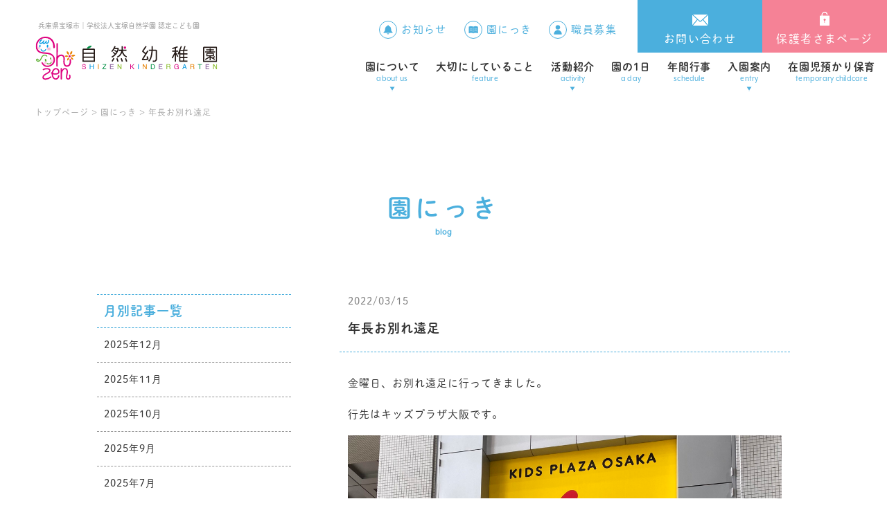

--- FILE ---
content_type: text/html; charset=UTF-8
request_url: https://www.shizen.ed.jp/blog/%E5%B9%B4%E9%95%B7%E3%81%8A%E5%88%A5%E3%82%8C%E9%81%A0%E8%B6%B3/
body_size: 10517
content:
<!doctype html>
<html lang="ja">
<head>

<!-- Global site tag (gtag.js) - Google Analytics -->
<script async src="https://www.googletagmanager.com/gtag/js?id=G-9LBCPHWVDD"></script>
<script>
  window.dataLayer = window.dataLayer || [];
  function gtag(){dataLayer.push(arguments);}
  gtag('js', new Date());

  gtag('config', 'G-9LBCPHWVDD');
</script>	
	
<meta charset="UTF-8">
<title>年長お別れ遠足 | 認定こども園 自然幼稚園｜兵庫県宝塚市</title>
<meta name="description" content="自然幼稚園は、兵庫県宝塚市・学校法人宝塚自然学園が運営する認定こども園です。『「自然」は最高の教師であり、最高のおともだち』と考え、幼児期の人格形成に関わる大切な時間を、自然の中でのあふれるほどの体験と、五感いっぱいに感じる触れ合いを大切にしています。" />
<meta name="keywords" content="自然幼稚園,兵庫県宝塚市,幼稚園,認定こども園,子育て支援" />
<meta name="viewport" content="width=device-width,initial-scale=1.0">
<meta http-equiv="X-UA-Compatible" content="IE=edge">
<meta name="format-detection" content="telephone=no">


<!--------- OGP --------->
<meta property="og:url" content="https://www.shizen.ed.jp/" />
<meta property="og:type" content="website" />
<meta property="og:title" content="年長お別れ遠足 | 認定こども園 自然幼稚園｜兵庫県宝塚市" />
<meta property="og:description" content="自然幼稚園は、兵庫県宝塚市・学校法人宝塚自然学園が運営する認定こども園です。『「自然」は最高の教師であり、最高のおともだち』と考え、幼児期の人格形成に関わる大切な時間を、自然の中でのあふれるほどの体験と、五感いっぱいに感じる触れ合いを大切にしています。" />
<meta property="og:site_name" content="年長お別れ遠足 | 認定こども園 自然幼稚園｜兵庫県宝塚市" />
<meta property="og:image" content="https://www.shizen.ed.jp/wp/wp-content/themes/shizen/img/ogp.jpg" />
<meta property="og:image:url" content="https://www.shizen.ed.jp/wp/wp-content/themes/shizen/img/ogp.jpg"/>
<meta property="og:image:secure_url" content="https://www.shizen.ed.jp/wp/wp-content/themes/shizen/img/ogp.jpg"/>    
<meta name="twitter:title" content="年長お別れ遠足 | 認定こども園 自然幼稚園｜兵庫県宝塚市"/>
<meta name="twitter:url" content="https://www.shizen.ed.jp/"/>
<meta name="twitter:description" content="自然幼稚園は、兵庫県宝塚市・学校法人宝塚自然学園が運営する認定こども園です。『「自然」は最高の教師であり、最高のおともだち』と考え、幼児期の人格形成に関わる大切な時間を、自然の中でのあふれるほどの体験と、五感いっぱいに感じる触れ合いを大切にしています。"/>
<meta name="twitter:image" content="https://www.shizen.ed.jp/wp/wp-content/themes/shizen/img/ogp.jpg"/>
<meta name="twitter:card" content="summary_large_image"/>
<!--------- OGP --------->

<!--------- CSS --------->
<link rel="stylesheet" type="text/css" href="https://www.shizen.ed.jp/wp/wp-content/themes/shizen/lib/Remodal/remodal.css" media="screen and (max-width:1000px)" />
<link rel="stylesheet" type="text/css" href="https://www.shizen.ed.jp/wp/wp-content/themes/shizen/lib/Remodal/remodal-default-theme.css"  media="screen and (max-width:1000px)" />
<link rel="stylesheet" type="text/css" href="https://www.shizen.ed.jp/wp/wp-content/themes/shizen/lib/VenoBox/venobox/venobox.css">
<link rel="stylesheet" type="text/css" href="https://www.shizen.ed.jp/wp/wp-content/themes/shizen/css/editor-style.css" />
<link rel="stylesheet" type="text/css" href="https://www.shizen.ed.jp/wp/wp-content/themes/shizen/css/style.css?202110191700" />
<!--------- CSS --------->

<!--------- JavaScript --------->
<script defer src="https://ajax.googleapis.com/ajax/libs/jquery/3.2.1/jquery.min.js"></script>
<script defer src="https://cdnjs.cloudflare.com/ajax/libs/picturefill/3.0.3/picturefill.min.js"></script>
<script defer src="https://www.shizen.ed.jp/wp/wp-content/themes/shizen/lib/jquery-match-height/jquery.matchHeight.min.js"></script>
<script defer src="https://www.shizen.ed.jp/wp/wp-content/themes/shizen/lib/Remodal/remodal.min.js"></script>
<script defer src="https://www.shizen.ed.jp/wp/wp-content/themes/shizen/js/common.js"></script>
	

<script>window.Promise || document.write('<script src="//www.promisejs.org/polyfills/promise-7.0.4.min.js"><\/script>');</script>
<!--------- JavaScript --------->
	
<!--------- Adobe Fonts --------->
<script>
  (function(d) {
    var config = {
      kitId: 'fre4jed',
      scriptTimeout: 3000,
      async: true
    },
    h=d.documentElement,t=setTimeout(function(){h.className=h.className.replace(/\bwf-loading\b/g,"")+" wf-inactive";},config.scriptTimeout),tk=d.createElement("script"),f=false,s=d.getElementsByTagName("script")[0],a;h.className+=" wf-loading";tk.src='https://use.typekit.net/'+config.kitId+'.js';tk.async=true;tk.onload=tk.onreadystatechange=function(){a=this.readyState;if(f||a&&a!="complete"&&a!="loaded")return;f=true;clearTimeout(t);try{Typekit.load(config)}catch(e){}};s.parentNode.insertBefore(tk,s)
  })(document);
</script>
<!--------- Adobe Fonts --------->

<link rel="apple-touch-icon" href="https://www.shizen.ed.jp/wp/wp-content/themes/shizen/img/apple-touch-icon.png">
<link rel="shortcut icon" href="https://www.shizen.ed.jp/wp/wp-content/themes/shizen/img/favicon.ico">
	
<meta name='robots' content='max-image-preview:large' />
	<style>img:is([sizes="auto" i], [sizes^="auto," i]) { contain-intrinsic-size: 3000px 1500px }</style>
	<link rel='dns-prefetch' href='//challenges.cloudflare.com' />
<script type="text/javascript">
/* <![CDATA[ */
window._wpemojiSettings = {"baseUrl":"https:\/\/s.w.org\/images\/core\/emoji\/16.0.1\/72x72\/","ext":".png","svgUrl":"https:\/\/s.w.org\/images\/core\/emoji\/16.0.1\/svg\/","svgExt":".svg","source":{"concatemoji":"https:\/\/www.shizen.ed.jp\/wp\/wp-includes\/js\/wp-emoji-release.min.js?ver=6.8.3"}};
/*! This file is auto-generated */
!function(s,n){var o,i,e;function c(e){try{var t={supportTests:e,timestamp:(new Date).valueOf()};sessionStorage.setItem(o,JSON.stringify(t))}catch(e){}}function p(e,t,n){e.clearRect(0,0,e.canvas.width,e.canvas.height),e.fillText(t,0,0);var t=new Uint32Array(e.getImageData(0,0,e.canvas.width,e.canvas.height).data),a=(e.clearRect(0,0,e.canvas.width,e.canvas.height),e.fillText(n,0,0),new Uint32Array(e.getImageData(0,0,e.canvas.width,e.canvas.height).data));return t.every(function(e,t){return e===a[t]})}function u(e,t){e.clearRect(0,0,e.canvas.width,e.canvas.height),e.fillText(t,0,0);for(var n=e.getImageData(16,16,1,1),a=0;a<n.data.length;a++)if(0!==n.data[a])return!1;return!0}function f(e,t,n,a){switch(t){case"flag":return n(e,"\ud83c\udff3\ufe0f\u200d\u26a7\ufe0f","\ud83c\udff3\ufe0f\u200b\u26a7\ufe0f")?!1:!n(e,"\ud83c\udde8\ud83c\uddf6","\ud83c\udde8\u200b\ud83c\uddf6")&&!n(e,"\ud83c\udff4\udb40\udc67\udb40\udc62\udb40\udc65\udb40\udc6e\udb40\udc67\udb40\udc7f","\ud83c\udff4\u200b\udb40\udc67\u200b\udb40\udc62\u200b\udb40\udc65\u200b\udb40\udc6e\u200b\udb40\udc67\u200b\udb40\udc7f");case"emoji":return!a(e,"\ud83e\udedf")}return!1}function g(e,t,n,a){var r="undefined"!=typeof WorkerGlobalScope&&self instanceof WorkerGlobalScope?new OffscreenCanvas(300,150):s.createElement("canvas"),o=r.getContext("2d",{willReadFrequently:!0}),i=(o.textBaseline="top",o.font="600 32px Arial",{});return e.forEach(function(e){i[e]=t(o,e,n,a)}),i}function t(e){var t=s.createElement("script");t.src=e,t.defer=!0,s.head.appendChild(t)}"undefined"!=typeof Promise&&(o="wpEmojiSettingsSupports",i=["flag","emoji"],n.supports={everything:!0,everythingExceptFlag:!0},e=new Promise(function(e){s.addEventListener("DOMContentLoaded",e,{once:!0})}),new Promise(function(t){var n=function(){try{var e=JSON.parse(sessionStorage.getItem(o));if("object"==typeof e&&"number"==typeof e.timestamp&&(new Date).valueOf()<e.timestamp+604800&&"object"==typeof e.supportTests)return e.supportTests}catch(e){}return null}();if(!n){if("undefined"!=typeof Worker&&"undefined"!=typeof OffscreenCanvas&&"undefined"!=typeof URL&&URL.createObjectURL&&"undefined"!=typeof Blob)try{var e="postMessage("+g.toString()+"("+[JSON.stringify(i),f.toString(),p.toString(),u.toString()].join(",")+"));",a=new Blob([e],{type:"text/javascript"}),r=new Worker(URL.createObjectURL(a),{name:"wpTestEmojiSupports"});return void(r.onmessage=function(e){c(n=e.data),r.terminate(),t(n)})}catch(e){}c(n=g(i,f,p,u))}t(n)}).then(function(e){for(var t in e)n.supports[t]=e[t],n.supports.everything=n.supports.everything&&n.supports[t],"flag"!==t&&(n.supports.everythingExceptFlag=n.supports.everythingExceptFlag&&n.supports[t]);n.supports.everythingExceptFlag=n.supports.everythingExceptFlag&&!n.supports.flag,n.DOMReady=!1,n.readyCallback=function(){n.DOMReady=!0}}).then(function(){return e}).then(function(){var e;n.supports.everything||(n.readyCallback(),(e=n.source||{}).concatemoji?t(e.concatemoji):e.wpemoji&&e.twemoji&&(t(e.twemoji),t(e.wpemoji)))}))}((window,document),window._wpemojiSettings);
/* ]]> */
</script>
<style id='wp-emoji-styles-inline-css' type='text/css'>

	img.wp-smiley, img.emoji {
		display: inline !important;
		border: none !important;
		box-shadow: none !important;
		height: 1em !important;
		width: 1em !important;
		margin: 0 0.07em !important;
		vertical-align: -0.1em !important;
		background: none !important;
		padding: 0 !important;
	}
</style>
<link rel='stylesheet' id='wp-block-library-css' href='https://www.shizen.ed.jp/wp/wp-includes/css/dist/block-library/style.min.css?ver=6.8.3' type='text/css' media='all' />
<style id='classic-theme-styles-inline-css' type='text/css'>
/*! This file is auto-generated */
.wp-block-button__link{color:#fff;background-color:#32373c;border-radius:9999px;box-shadow:none;text-decoration:none;padding:calc(.667em + 2px) calc(1.333em + 2px);font-size:1.125em}.wp-block-file__button{background:#32373c;color:#fff;text-decoration:none}
</style>
<style id='global-styles-inline-css' type='text/css'>
:root{--wp--preset--aspect-ratio--square: 1;--wp--preset--aspect-ratio--4-3: 4/3;--wp--preset--aspect-ratio--3-4: 3/4;--wp--preset--aspect-ratio--3-2: 3/2;--wp--preset--aspect-ratio--2-3: 2/3;--wp--preset--aspect-ratio--16-9: 16/9;--wp--preset--aspect-ratio--9-16: 9/16;--wp--preset--color--black: #000000;--wp--preset--color--cyan-bluish-gray: #abb8c3;--wp--preset--color--white: #ffffff;--wp--preset--color--pale-pink: #f78da7;--wp--preset--color--vivid-red: #cf2e2e;--wp--preset--color--luminous-vivid-orange: #ff6900;--wp--preset--color--luminous-vivid-amber: #fcb900;--wp--preset--color--light-green-cyan: #7bdcb5;--wp--preset--color--vivid-green-cyan: #00d084;--wp--preset--color--pale-cyan-blue: #8ed1fc;--wp--preset--color--vivid-cyan-blue: #0693e3;--wp--preset--color--vivid-purple: #9b51e0;--wp--preset--gradient--vivid-cyan-blue-to-vivid-purple: linear-gradient(135deg,rgba(6,147,227,1) 0%,rgb(155,81,224) 100%);--wp--preset--gradient--light-green-cyan-to-vivid-green-cyan: linear-gradient(135deg,rgb(122,220,180) 0%,rgb(0,208,130) 100%);--wp--preset--gradient--luminous-vivid-amber-to-luminous-vivid-orange: linear-gradient(135deg,rgba(252,185,0,1) 0%,rgba(255,105,0,1) 100%);--wp--preset--gradient--luminous-vivid-orange-to-vivid-red: linear-gradient(135deg,rgba(255,105,0,1) 0%,rgb(207,46,46) 100%);--wp--preset--gradient--very-light-gray-to-cyan-bluish-gray: linear-gradient(135deg,rgb(238,238,238) 0%,rgb(169,184,195) 100%);--wp--preset--gradient--cool-to-warm-spectrum: linear-gradient(135deg,rgb(74,234,220) 0%,rgb(151,120,209) 20%,rgb(207,42,186) 40%,rgb(238,44,130) 60%,rgb(251,105,98) 80%,rgb(254,248,76) 100%);--wp--preset--gradient--blush-light-purple: linear-gradient(135deg,rgb(255,206,236) 0%,rgb(152,150,240) 100%);--wp--preset--gradient--blush-bordeaux: linear-gradient(135deg,rgb(254,205,165) 0%,rgb(254,45,45) 50%,rgb(107,0,62) 100%);--wp--preset--gradient--luminous-dusk: linear-gradient(135deg,rgb(255,203,112) 0%,rgb(199,81,192) 50%,rgb(65,88,208) 100%);--wp--preset--gradient--pale-ocean: linear-gradient(135deg,rgb(255,245,203) 0%,rgb(182,227,212) 50%,rgb(51,167,181) 100%);--wp--preset--gradient--electric-grass: linear-gradient(135deg,rgb(202,248,128) 0%,rgb(113,206,126) 100%);--wp--preset--gradient--midnight: linear-gradient(135deg,rgb(2,3,129) 0%,rgb(40,116,252) 100%);--wp--preset--font-size--small: 13px;--wp--preset--font-size--medium: 20px;--wp--preset--font-size--large: 36px;--wp--preset--font-size--x-large: 42px;--wp--preset--spacing--20: 0.44rem;--wp--preset--spacing--30: 0.67rem;--wp--preset--spacing--40: 1rem;--wp--preset--spacing--50: 1.5rem;--wp--preset--spacing--60: 2.25rem;--wp--preset--spacing--70: 3.38rem;--wp--preset--spacing--80: 5.06rem;--wp--preset--shadow--natural: 6px 6px 9px rgba(0, 0, 0, 0.2);--wp--preset--shadow--deep: 12px 12px 50px rgba(0, 0, 0, 0.4);--wp--preset--shadow--sharp: 6px 6px 0px rgba(0, 0, 0, 0.2);--wp--preset--shadow--outlined: 6px 6px 0px -3px rgba(255, 255, 255, 1), 6px 6px rgba(0, 0, 0, 1);--wp--preset--shadow--crisp: 6px 6px 0px rgba(0, 0, 0, 1);}:where(.is-layout-flex){gap: 0.5em;}:where(.is-layout-grid){gap: 0.5em;}body .is-layout-flex{display: flex;}.is-layout-flex{flex-wrap: wrap;align-items: center;}.is-layout-flex > :is(*, div){margin: 0;}body .is-layout-grid{display: grid;}.is-layout-grid > :is(*, div){margin: 0;}:where(.wp-block-columns.is-layout-flex){gap: 2em;}:where(.wp-block-columns.is-layout-grid){gap: 2em;}:where(.wp-block-post-template.is-layout-flex){gap: 1.25em;}:where(.wp-block-post-template.is-layout-grid){gap: 1.25em;}.has-black-color{color: var(--wp--preset--color--black) !important;}.has-cyan-bluish-gray-color{color: var(--wp--preset--color--cyan-bluish-gray) !important;}.has-white-color{color: var(--wp--preset--color--white) !important;}.has-pale-pink-color{color: var(--wp--preset--color--pale-pink) !important;}.has-vivid-red-color{color: var(--wp--preset--color--vivid-red) !important;}.has-luminous-vivid-orange-color{color: var(--wp--preset--color--luminous-vivid-orange) !important;}.has-luminous-vivid-amber-color{color: var(--wp--preset--color--luminous-vivid-amber) !important;}.has-light-green-cyan-color{color: var(--wp--preset--color--light-green-cyan) !important;}.has-vivid-green-cyan-color{color: var(--wp--preset--color--vivid-green-cyan) !important;}.has-pale-cyan-blue-color{color: var(--wp--preset--color--pale-cyan-blue) !important;}.has-vivid-cyan-blue-color{color: var(--wp--preset--color--vivid-cyan-blue) !important;}.has-vivid-purple-color{color: var(--wp--preset--color--vivid-purple) !important;}.has-black-background-color{background-color: var(--wp--preset--color--black) !important;}.has-cyan-bluish-gray-background-color{background-color: var(--wp--preset--color--cyan-bluish-gray) !important;}.has-white-background-color{background-color: var(--wp--preset--color--white) !important;}.has-pale-pink-background-color{background-color: var(--wp--preset--color--pale-pink) !important;}.has-vivid-red-background-color{background-color: var(--wp--preset--color--vivid-red) !important;}.has-luminous-vivid-orange-background-color{background-color: var(--wp--preset--color--luminous-vivid-orange) !important;}.has-luminous-vivid-amber-background-color{background-color: var(--wp--preset--color--luminous-vivid-amber) !important;}.has-light-green-cyan-background-color{background-color: var(--wp--preset--color--light-green-cyan) !important;}.has-vivid-green-cyan-background-color{background-color: var(--wp--preset--color--vivid-green-cyan) !important;}.has-pale-cyan-blue-background-color{background-color: var(--wp--preset--color--pale-cyan-blue) !important;}.has-vivid-cyan-blue-background-color{background-color: var(--wp--preset--color--vivid-cyan-blue) !important;}.has-vivid-purple-background-color{background-color: var(--wp--preset--color--vivid-purple) !important;}.has-black-border-color{border-color: var(--wp--preset--color--black) !important;}.has-cyan-bluish-gray-border-color{border-color: var(--wp--preset--color--cyan-bluish-gray) !important;}.has-white-border-color{border-color: var(--wp--preset--color--white) !important;}.has-pale-pink-border-color{border-color: var(--wp--preset--color--pale-pink) !important;}.has-vivid-red-border-color{border-color: var(--wp--preset--color--vivid-red) !important;}.has-luminous-vivid-orange-border-color{border-color: var(--wp--preset--color--luminous-vivid-orange) !important;}.has-luminous-vivid-amber-border-color{border-color: var(--wp--preset--color--luminous-vivid-amber) !important;}.has-light-green-cyan-border-color{border-color: var(--wp--preset--color--light-green-cyan) !important;}.has-vivid-green-cyan-border-color{border-color: var(--wp--preset--color--vivid-green-cyan) !important;}.has-pale-cyan-blue-border-color{border-color: var(--wp--preset--color--pale-cyan-blue) !important;}.has-vivid-cyan-blue-border-color{border-color: var(--wp--preset--color--vivid-cyan-blue) !important;}.has-vivid-purple-border-color{border-color: var(--wp--preset--color--vivid-purple) !important;}.has-vivid-cyan-blue-to-vivid-purple-gradient-background{background: var(--wp--preset--gradient--vivid-cyan-blue-to-vivid-purple) !important;}.has-light-green-cyan-to-vivid-green-cyan-gradient-background{background: var(--wp--preset--gradient--light-green-cyan-to-vivid-green-cyan) !important;}.has-luminous-vivid-amber-to-luminous-vivid-orange-gradient-background{background: var(--wp--preset--gradient--luminous-vivid-amber-to-luminous-vivid-orange) !important;}.has-luminous-vivid-orange-to-vivid-red-gradient-background{background: var(--wp--preset--gradient--luminous-vivid-orange-to-vivid-red) !important;}.has-very-light-gray-to-cyan-bluish-gray-gradient-background{background: var(--wp--preset--gradient--very-light-gray-to-cyan-bluish-gray) !important;}.has-cool-to-warm-spectrum-gradient-background{background: var(--wp--preset--gradient--cool-to-warm-spectrum) !important;}.has-blush-light-purple-gradient-background{background: var(--wp--preset--gradient--blush-light-purple) !important;}.has-blush-bordeaux-gradient-background{background: var(--wp--preset--gradient--blush-bordeaux) !important;}.has-luminous-dusk-gradient-background{background: var(--wp--preset--gradient--luminous-dusk) !important;}.has-pale-ocean-gradient-background{background: var(--wp--preset--gradient--pale-ocean) !important;}.has-electric-grass-gradient-background{background: var(--wp--preset--gradient--electric-grass) !important;}.has-midnight-gradient-background{background: var(--wp--preset--gradient--midnight) !important;}.has-small-font-size{font-size: var(--wp--preset--font-size--small) !important;}.has-medium-font-size{font-size: var(--wp--preset--font-size--medium) !important;}.has-large-font-size{font-size: var(--wp--preset--font-size--large) !important;}.has-x-large-font-size{font-size: var(--wp--preset--font-size--x-large) !important;}
:where(.wp-block-post-template.is-layout-flex){gap: 1.25em;}:where(.wp-block-post-template.is-layout-grid){gap: 1.25em;}
:where(.wp-block-columns.is-layout-flex){gap: 2em;}:where(.wp-block-columns.is-layout-grid){gap: 2em;}
:root :where(.wp-block-pullquote){font-size: 1.5em;line-height: 1.6;}
</style>
<link rel='stylesheet' id='contact-form-7-css' href='https://www.shizen.ed.jp/wp/wp-content/plugins/contact-form-7/includes/css/styles.css?ver=6.1.2' type='text/css' media='all' />
<link rel="https://api.w.org/" href="https://www.shizen.ed.jp/wp-json/" /><link rel="alternate" title="JSON" type="application/json" href="https://www.shizen.ed.jp/wp-json/wp/v2/blog/319" /><link rel="EditURI" type="application/rsd+xml" title="RSD" href="https://www.shizen.ed.jp/wp/xmlrpc.php?rsd" />
<meta name="generator" content="WordPress 6.8.3" />
<link rel="canonical" href="https://www.shizen.ed.jp/blog/%e5%b9%b4%e9%95%b7%e3%81%8a%e5%88%a5%e3%82%8c%e9%81%a0%e8%b6%b3/" />
<link rel='shortlink' href='https://www.shizen.ed.jp/?p=319' />
<link rel="alternate" title="oEmbed (JSON)" type="application/json+oembed" href="https://www.shizen.ed.jp/wp-json/oembed/1.0/embed?url=https%3A%2F%2Fwww.shizen.ed.jp%2Fblog%2F%25e5%25b9%25b4%25e9%2595%25b7%25e3%2581%258a%25e5%2588%25a5%25e3%2582%258c%25e9%2581%25a0%25e8%25b6%25b3%2F" />
<link rel="alternate" title="oEmbed (XML)" type="text/xml+oembed" href="https://www.shizen.ed.jp/wp-json/oembed/1.0/embed?url=https%3A%2F%2Fwww.shizen.ed.jp%2Fblog%2F%25e5%25b9%25b4%25e9%2595%25b7%25e3%2581%258a%25e5%2588%25a5%25e3%2582%258c%25e9%2581%25a0%25e8%25b6%25b3%2F&#038;format=xml" />
</head>
<body class="wp-singular blog-template-default single single-blog postid-319 wp-theme-shizen">
	
	
	<div class="load_mask">
        <div class="loading">
		  <div class="circle1"></div>
		  <div class="circle2"></div>
		</div>
	</div>
	
	<!---------------- ヘッダー -------------->
	<div class="hd_space"></div>
	<header class="header">
		<a href="/" class="hd_left">
			<h1 class="hd_title">兵庫県宝塚市<span>｜</span><br class="br_tb">学校法人宝塚自然学園  <br class="br_sp2">認定こども園</h1>
			<picture>	
				<source media="(max-width:1000px)" srcset="https://www.shizen.ed.jp/wp/wp-content/themes/shizen/img/common/logo_sp.svg">
				<img src="https://www.shizen.ed.jp/wp/wp-content/themes/shizen/img/common/logo.svg" alt="学校法人宝塚自然学園 認定こども園 自然幼稚園" class="logo">
			</picture>
		</a>
		<div class="hd_right">
			<div class="link_top">
				<ul class="sub_nav">
					<li><a href="/news">お知らせ</a></li>
					<li><a href="/blog">園にっき</a></li>
					<li><a href="/recruit">職員募集</a></li>
				</ul>
				<div class="btn_wrap">
					<a href="/contact" class="contact">お問い合わせ</a>
					<a href="/guardian/otayori" class="guardian">保護者さまページ</a>
					<a href="" class="drawer_open" data-remodal-target="modal"></a>
				</div>
			</div>
			<nav class="gnav">
				<ul>
					<li class="dropdown-menu com_arrow">
						<a href="/about">園について<span class="en">about us</span></a>
						<div class="global-contents">
							<ul>
								<li><a href="/about#houshin">基本方針</a></li>
								<li><a href="/about#gaiyou">園概要</a></li>
								<li><a href="/about#history">園の歴史</a></li>
							</ul>
						</div>
					</li>
					<li><a href="/feature">大切にしていること<span class="en">feature</span></a></li>
					<li class="dropdown-menu com_arrow">
						<a href="/activity">活動紹介<span class="en">activity</span></a>
						<div class="global-contents">
							<ul>
								<li><a href="/activity#kanai">課内活動</a></li>
								<li><a href="/activity#kagai">課外活動</a></li>
							</ul>
						</div>
					</li>
					<li><a href="/aday">園の1日<span class="en">a day</span></a></li>
					<li><a href="/schedule">年間行事<span class="en">schedule</span></a></li>
					<li class="dropdown-menu com_arrow">
						<a href="/faq">入園案内<span class="en">entry</span></a>
						<div class="global-contents">
							<ul>
<!-- 								<li><a href="/entry">募集要項</a></li> -->
								<li><a href="/faq">よくあるご質問</a></li>
								<li><a href="/bus">バスコース</a></li>
							</ul>
						</div>
					</li>
					<li><a href="/support">在園児預かり保育<span class="en">temporary childcare</span></a></li>
				</ul>
			</nav>
		</div>
	</header>
	<!----------------/ヘッダー -------------->
	<!---------------- ドロワー -------------->
	<div class="remodal" data-remodal-id="modal" data-remodal-options="hashTracking:false">
		<div class="hd_space"></div>
		<div class="header">
			<div class="hd_left">
				<h1 class="hd_title">兵庫県宝塚市<span>｜</span><br class="br_tb">学校法人宝塚自然学園  <br class="br_sp2">認定こども園</h1>
				<a href="/" class="logo">
					<picture>	
						<source media="(max-width:1000px)" srcset="https://www.shizen.ed.jp/wp/wp-content/themes/shizen/img/common/logo_sp.svg">
						<img src="https://www.shizen.ed.jp/wp/wp-content/themes/shizen/img/common/logo.svg" alt="学校法人宝塚自然学園 認定こども園 自然幼稚園">
					</picture>
				</a>
			</div>
			<a href="" class="close_btn" data-remodal-action="close">
				<span></span>
				<span></span>
			</a>
		</div>
		<div class="drawer_content">
			<div class="list_wrap">
				<ul class="drawer_list">
					<li><a href="/" class="com_arrow">トップページ</a></li>
					<li>
						<a class="list_btn com_arrow">園について</a>
						<ul class="level2">
							<li><a href="/about#houshin">基本方針</a></li>
							<li><a href="/about#gaiyou">園概要</a></li>
							<li><a href="/about#history">園の歴史</a></li>
						</ul>
					</li>
					<li><a href="/feature" class="com_arrow">大切にしていること</a></li>
					<li>
						<a class="list_btn com_arrow">活動紹介</a>
						<ul class="level2">
							<li><a href="/activity#kanai">課内活動</a></li>
							<li><a href="/activity#kagai">課外活動</a></li>
						</ul>
					</li>
					<li><a href="/aday" class="com_arrow">園の1日</a></li>
				</ul>
				<ul class="drawer_list">
					<li><a href="/schedule" class="com_arrow">年間行事</a></li>
					<li>
						<a class="list_btn com_arrow">入園案内</a>
						<ul class="level2">
<!-- 							<li><a href="/entry">募集要項</a></li> -->
							<li><a href="/faq">よくあるご質問</a></li>
							<li><a href="/bus">バスコース</a></li>
						</ul>
					</li>
					<li><a href="/news" class="com_arrow">お知らせ</a></li>
					<li><a href="/blog" class="com_arrow">園にっき</a></li>
					<li><a href="/support" class="com_arrow">在園預かり保育</a></li>
				</ul>
			</div>
			<ul class="other_link">
				<li class="com_arrow"><a href="/guardian/otayori" class="guardian">保護者さまページ</a></li>
				<li class="com_arrow"><a href="/recruit">職員募集</a></li>
				<li class="com_arrow"><a href="/privacy">プライバシーポリシー</a></li>
			</ul>
			
			<a href="/contact" class="com_btn2">お問い合わせフォーム</a>
			<div class="com_tel_wrap">
				<a href="tel:0797862281" class="tel">0797-86-2281</a>
				<p class="time">受付時間　09:00-17:00</p>
			</div>
		</div>
	</div>
	<!---------------- /ドロワー -------------->
	
		<div class="breadcrumbs">
		<!-- Breadcrumb NavXT 7.4.1 -->
<span property="itemListElement" typeof="ListItem"><a property="item" typeof="WebPage" title="認定こども園 自然幼稚園｜兵庫県宝塚市へ移動" href="https://www.shizen.ed.jp" class="home"><span property="name">トップページ</span></a><meta property="position" content="1"></span> &gt; <span property="itemListElement" typeof="ListItem"><a property="item" typeof="WebPage" title="Go to 園にっき." href="https://www.shizen.ed.jp/blog/" class="archive post-blog-archive" ><span property="name">園にっき</span></a><meta property="position" content="2"></span> &gt; <span property="itemListElement" typeof="ListItem"><span property="name" class="post post-blog current-item">年長お別れ遠足</span><meta property="url" content="https://www.shizen.ed.jp/blog/%e5%b9%b4%e9%95%b7%e3%81%8a%e5%88%a5%e3%82%8c%e9%81%a0%e8%b6%b3/"><meta property="position" content="3"></span>	</div>
	

<div id="page_news">
	<section class="sec_news com_pd sec_news_detail">
		<h2 class="com_title">
			<p class="jp">園にっき</p>
			<p class="en">blog</p>
		</h2>

		<div class="content_wrap">

			<div class="content_area">
												<div class="title_wrap">
					<p class="date">2022/03/15</p>
										<h3 class="title">年長お別れ遠足</h3>
				</div>

				<div class="content mceContentBody clearfix">
					
<p>金曜日、お別れ遠足に行ってきました。</p>



<p>行先はキッズプラザ大阪です。</p>



<figure class="wp-block-image size-large"><img fetchpriority="high" decoding="async" width="2303" height="2560" src="https://www.shizen.ed.jp/wp/wp-content/uploads/2022/03/IMG_6949-1-scaled.jpg" alt="" class="wp-image-333"/></figure>



<p>まずは室内でのレクリエーションを楽しみました。</p>



<p>「あそぼう階」のキッズストリートではお店屋さんごっこをしたり、</p>



<figure class="wp-block-image size-large"><img decoding="async" width="2560" height="1920" src="https://www.shizen.ed.jp/wp/wp-content/uploads/2022/03/IMG_7022-scaled.jpg" alt="" class="wp-image-327"/></figure>



<p>キッズラボで科学実験をしたり、、、</p>



<figure class="wp-block-image size-large"><img decoding="async" width="2560" height="1920" src="https://www.shizen.ed.jp/wp/wp-content/uploads/2022/03/IMG_7016-scaled.jpg" alt="" class="wp-image-324"/></figure>



<p>自分の体の構造に触れたり、、、</p>



<figure class="wp-block-image size-large"><img loading="lazy" decoding="async" width="2560" height="1920" src="https://www.shizen.ed.jp/wp/wp-content/uploads/2022/03/IMG_7018-1-scaled.jpg" alt="" class="wp-image-331"/></figure>



<p>人体を組み立てたり、、、</p>



<figure class="wp-block-image size-large"><img loading="lazy" decoding="async" width="1920" height="2560" src="https://www.shizen.ed.jp/wp/wp-content/uploads/2022/03/IMG_7017-scaled.jpg" alt="" class="wp-image-325"/></figure>



<p>スタジオ撮影をしてみたり、、、、</p>



<figure class="wp-block-image size-large"><img loading="lazy" decoding="async" width="2560" height="1920" src="https://www.shizen.ed.jp/wp/wp-content/uploads/2022/03/IMG_7020-scaled.jpg" alt="" class="wp-image-320"/></figure>



<p>世界の文化に触れたりしました。</p>



<figure class="wp-block-image size-large"><img loading="lazy" decoding="async" width="2560" height="1920" src="https://www.shizen.ed.jp/wp/wp-content/uploads/2022/03/IMG_7021-scaled.jpg" alt="" class="wp-image-326"/></figure>



<p>そして、お昼を食べたあとは、みんなで隣接する公園で元気に遊びます。</p>



<figure class="wp-block-image size-large"><img loading="lazy" decoding="async" width="2560" height="1920" src="https://www.shizen.ed.jp/wp/wp-content/uploads/2022/03/IMG_7026-scaled.jpg" alt="" class="wp-image-330"/></figure>



<figure class="wp-block-image size-large"><img loading="lazy" decoding="async" width="2560" height="1920" src="https://www.shizen.ed.jp/wp/wp-content/uploads/2022/03/IMG_7024-scaled.jpg" alt="" class="wp-image-328"/></figure>



<p>みんな活発に遊びすぎて、帰りのバスではほぼ全員爆睡してました。</p>



<p>お別れ遠足は楽しかったけれど、大好きなみんながもうすぐ卒業してしまうのが、先生たちはとても悲しく、寂しいです。</p>
				</div>

				<div class="page_nav">
					<div class="btn next">
						<a href="https://www.shizen.ed.jp/blog/%e3%81%8a%e5%88%a5%e3%82%8c%e6%98%bc%e9%a3%9f%e4%bc%9a/" rel="next">新しい園にっき</a>					</div>
					<a href="/blog" class="com_btn">一覧へもどる</a>
					<div class="btn prev">
						<a href="https://www.shizen.ed.jp/blog/%e3%83%aa%e3%83%8f%e3%83%bc%e3%82%b5%e3%83%ab/" rel="prev">古い園にっき</a>					</div>
				</div>
											</div>

			



<div class="month_area ">
	<!---------------- PC -------------->
	<div class="display_pc">
		
		
							<h3 class="title_pc">月別記事一覧</h3>
			<ul class="month_list">
					<li><a href='https://www.shizen.ed.jp/blog/2025/12/'>2025年12月</a></li>
	<li><a href='https://www.shizen.ed.jp/blog/2025/11/'>2025年11月</a></li>
	<li><a href='https://www.shizen.ed.jp/blog/2025/10/'>2025年10月</a></li>
	<li><a href='https://www.shizen.ed.jp/blog/2025/09/'>2025年9月</a></li>
	<li><a href='https://www.shizen.ed.jp/blog/2025/07/'>2025年7月</a></li>
	<li><a href='https://www.shizen.ed.jp/blog/2025/06/'>2025年6月</a></li>
	<li><a href='https://www.shizen.ed.jp/blog/2025/05/'>2025年5月</a></li>
	<li><a href='https://www.shizen.ed.jp/blog/2025/04/'>2025年4月</a></li>
	<li><a href='https://www.shizen.ed.jp/blog/2025/03/'>2025年3月</a></li>
	<li><a href='https://www.shizen.ed.jp/blog/2025/02/'>2025年2月</a></li>
	<li><a href='https://www.shizen.ed.jp/blog/2024/12/'>2024年12月</a></li>
	<li><a href='https://www.shizen.ed.jp/blog/2024/11/'>2024年11月</a></li>
	<li><a href='https://www.shizen.ed.jp/blog/2024/10/'>2024年10月</a></li>
	<li><a href='https://www.shizen.ed.jp/blog/2024/09/'>2024年9月</a></li>
	<li><a href='https://www.shizen.ed.jp/blog/2024/08/'>2024年8月</a></li>
	<li><a href='https://www.shizen.ed.jp/blog/2024/07/'>2024年7月</a></li>
	<li><a href='https://www.shizen.ed.jp/blog/2024/06/'>2024年6月</a></li>
	<li><a href='https://www.shizen.ed.jp/blog/2024/05/'>2024年5月</a></li>
	<li><a href='https://www.shizen.ed.jp/blog/2024/04/'>2024年4月</a></li>
	<li><a href='https://www.shizen.ed.jp/blog/2024/03/'>2024年3月</a></li>
	<li><a href='https://www.shizen.ed.jp/blog/2024/02/'>2024年2月</a></li>
	<li><a href='https://www.shizen.ed.jp/blog/2023/12/'>2023年12月</a></li>
	<li><a href='https://www.shizen.ed.jp/blog/2023/11/'>2023年11月</a></li>
	<li><a href='https://www.shizen.ed.jp/blog/2023/10/'>2023年10月</a></li>
	<li><a href='https://www.shizen.ed.jp/blog/2023/08/'>2023年8月</a></li>
	<li><a href='https://www.shizen.ed.jp/blog/2023/07/'>2023年7月</a></li>
	<li><a href='https://www.shizen.ed.jp/blog/2023/06/'>2023年6月</a></li>
	<li><a href='https://www.shizen.ed.jp/blog/2023/05/'>2023年5月</a></li>
	<li><a href='https://www.shizen.ed.jp/blog/2023/04/'>2023年4月</a></li>
	<li><a href='https://www.shizen.ed.jp/blog/2023/03/'>2023年3月</a></li>
	<li><a href='https://www.shizen.ed.jp/blog/2023/02/'>2023年2月</a></li>
	<li><a href='https://www.shizen.ed.jp/blog/2023/01/'>2023年1月</a></li>
	<li><a href='https://www.shizen.ed.jp/blog/2022/12/'>2022年12月</a></li>
	<li><a href='https://www.shizen.ed.jp/blog/2022/11/'>2022年11月</a></li>
	<li><a href='https://www.shizen.ed.jp/blog/2022/10/'>2022年10月</a></li>
	<li><a href='https://www.shizen.ed.jp/blog/2022/09/'>2022年9月</a></li>
	<li><a href='https://www.shizen.ed.jp/blog/2022/07/'>2022年7月</a></li>
	<li><a href='https://www.shizen.ed.jp/blog/2022/06/'>2022年6月</a></li>
	<li><a href='https://www.shizen.ed.jp/blog/2022/05/'>2022年5月</a></li>
	<li><a href='https://www.shizen.ed.jp/blog/2022/04/'>2022年4月</a></li>
	<li><a href='https://www.shizen.ed.jp/blog/2022/03/'>2022年3月</a></li>
	<li><a href='https://www.shizen.ed.jp/blog/2022/02/'>2022年2月</a></li>
	<li><a href='https://www.shizen.ed.jp/blog/2022/01/'>2022年1月</a></li>
	<li><a href='https://www.shizen.ed.jp/blog/2021/12/'>2021年12月</a></li>
	<li><a href='https://www.shizen.ed.jp/blog/2021/11/'>2021年11月</a></li>
	<li><a href='https://www.shizen.ed.jp/blog/2021/10/'>2021年10月</a></li>
	<li><a href='https://www.shizen.ed.jp/blog/2021/09/'>2021年9月</a></li>
	<li><a href='https://www.shizen.ed.jp/blog/2021/08/'>2021年8月</a></li>
			</ul>	
				
	</div>
	<!---------------- SP -------------->
	<div class="display_sp">
		<h3 class="title_sp">月別で探す</h3>
		<a href="" data-remodal-target="month-modal" class="month_btn com_arrow ">月を選択</a>
	</div>
</div>

<div class="remodal month bg_blue " data-remodal-id="month-modal" data-remodal-options="hashTracking:false">
	<div class="month_area_sp">
		<a class="close_btn" data-remodal-action="close">
			<span></span>
			<span></span>
		</a>
		<h3 class="title">月別記事一覧</h3>
		
		<ul class="year_list"><li class="year"><p class="year_btn">2025年</p><ul class="month_list_sp">	<li><a href='https://www.shizen.ed.jp/blog/2025/12/'>2025年12月</a></li>
	<li><a href='https://www.shizen.ed.jp/blog/2025/11/'>2025年11月</a></li>
	<li><a href='https://www.shizen.ed.jp/blog/2025/10/'>2025年10月</a></li>
	<li><a href='https://www.shizen.ed.jp/blog/2025/09/'>2025年9月</a></li>
	<li><a href='https://www.shizen.ed.jp/blog/2025/07/'>2025年7月</a></li>
	<li><a href='https://www.shizen.ed.jp/blog/2025/06/'>2025年6月</a></li>
	<li><a href='https://www.shizen.ed.jp/blog/2025/05/'>2025年5月</a></li>
	<li><a href='https://www.shizen.ed.jp/blog/2025/04/'>2025年4月</a></li>
	<li><a href='https://www.shizen.ed.jp/blog/2025/03/'>2025年3月</a></li>
	<li><a href='https://www.shizen.ed.jp/blog/2025/02/'>2025年2月</a></ul><li class="year"><p class="year_btn">2024年</p><ul class="month_list_sp"></li>
	<li><a href='https://www.shizen.ed.jp/blog/2024/12/'>2024年12月</a></li>
	<li><a href='https://www.shizen.ed.jp/blog/2024/11/'>2024年11月</a></li>
	<li><a href='https://www.shizen.ed.jp/blog/2024/10/'>2024年10月</a></li>
	<li><a href='https://www.shizen.ed.jp/blog/2024/09/'>2024年9月</a></li>
	<li><a href='https://www.shizen.ed.jp/blog/2024/08/'>2024年8月</a></li>
	<li><a href='https://www.shizen.ed.jp/blog/2024/07/'>2024年7月</a></li>
	<li><a href='https://www.shizen.ed.jp/blog/2024/06/'>2024年6月</a></li>
	<li><a href='https://www.shizen.ed.jp/blog/2024/05/'>2024年5月</a></li>
	<li><a href='https://www.shizen.ed.jp/blog/2024/04/'>2024年4月</a></li>
	<li><a href='https://www.shizen.ed.jp/blog/2024/03/'>2024年3月</a></li>
	<li><a href='https://www.shizen.ed.jp/blog/2024/02/'>2024年2月</a></ul><li class="year"><p class="year_btn">2023年</p><ul class="month_list_sp"></li>
	<li><a href='https://www.shizen.ed.jp/blog/2023/12/'>2023年12月</a></li>
	<li><a href='https://www.shizen.ed.jp/blog/2023/11/'>2023年11月</a></li>
	<li><a href='https://www.shizen.ed.jp/blog/2023/10/'>2023年10月</a></li>
	<li><a href='https://www.shizen.ed.jp/blog/2023/08/'>2023年8月</a></li>
	<li><a href='https://www.shizen.ed.jp/blog/2023/07/'>2023年7月</a></li>
	<li><a href='https://www.shizen.ed.jp/blog/2023/06/'>2023年6月</a></li>
	<li><a href='https://www.shizen.ed.jp/blog/2023/05/'>2023年5月</a></li>
	<li><a href='https://www.shizen.ed.jp/blog/2023/04/'>2023年4月</a></li>
	<li><a href='https://www.shizen.ed.jp/blog/2023/03/'>2023年3月</a></li>
	<li><a href='https://www.shizen.ed.jp/blog/2023/02/'>2023年2月</a></li>
	<li><a href='https://www.shizen.ed.jp/blog/2023/01/'>2023年1月</a></ul><li class="year"><p class="year_btn">2022年</p><ul class="month_list_sp"></li>
	<li><a href='https://www.shizen.ed.jp/blog/2022/12/'>2022年12月</a></li>
	<li><a href='https://www.shizen.ed.jp/blog/2022/11/'>2022年11月</a></li>
	<li><a href='https://www.shizen.ed.jp/blog/2022/10/'>2022年10月</a></li>
	<li><a href='https://www.shizen.ed.jp/blog/2022/09/'>2022年9月</a></li>
	<li><a href='https://www.shizen.ed.jp/blog/2022/07/'>2022年7月</a></li>
	<li><a href='https://www.shizen.ed.jp/blog/2022/06/'>2022年6月</a></li>
	<li><a href='https://www.shizen.ed.jp/blog/2022/05/'>2022年5月</a></li>
	<li><a href='https://www.shizen.ed.jp/blog/2022/04/'>2022年4月</a></li>
	<li><a href='https://www.shizen.ed.jp/blog/2022/03/'>2022年3月</a></li>
	<li><a href='https://www.shizen.ed.jp/blog/2022/02/'>2022年2月</a></li>
	<li><a href='https://www.shizen.ed.jp/blog/2022/01/'>2022年1月</a></ul><li class="year"><p class="year_btn">2021年</p><ul class="month_list_sp"></li>
	<li><a href='https://www.shizen.ed.jp/blog/2021/12/'>2021年12月</a></li>
	<li><a href='https://www.shizen.ed.jp/blog/2021/11/'>2021年11月</a></li>
	<li><a href='https://www.shizen.ed.jp/blog/2021/10/'>2021年10月</a></li>
	<li><a href='https://www.shizen.ed.jp/blog/2021/09/'>2021年9月</a></li>
	<li><a href='https://www.shizen.ed.jp/blog/2021/08/'>2021年8月</a></ul></ul>		
		<a href="" class="com_btn2 " data-remodal-action="close">閉じる</a>
	</div>
</div>
		</div>

	</section>
</div>

<section class="com_sec_footer ">
	<a href="/" class="logo"><img src="https://www.shizen.ed.jp/wp/wp-content/themes/shizen/img/common/logo.svg" alt="学校法人宝塚自然学園 認定こども園 自然幼稚園"></a>
	<p class="lead">園の資料請求、ご相談やご見学など、<br class="br_sp">お気軽にお問い合わせください。</p>
	<a href="/contact" class="com_btn2">お問い合わせフォーム</a>
	<div class="com_tel_wrap">
		<a href="tel:0797862281" class="tel">0797-86-2281</a>
		<p class="time">受付時間　09:00-17:00</p>
	</div>
</section>


<footer class="footer">
	<div class="inner_wrap">
		<div class="inner">
			<div class="footer_l">
				<a href="/" class="logo"><img src="https://www.shizen.ed.jp/wp/wp-content/themes/shizen/img/common/logo.svg" alt="学校法人宝塚自然学園 認定こども園 自然幼稚園"></a>
				<p class="text">学校法人宝塚自然学園<br>認定こども園 自然幼稚園</p>
				<address>〒665-0842兵庫県宝塚市川面5丁目15-9<br>TEL. 0797-86-2281<br>FAX. 0797-86-6956</address>
			</div>
			<div class="footer_r">
				<ul class="footer_nav">
					<li><a href="/">トップページ</a></li>
				</ul>
				<ul class="footer_nav">
					<li><a href="/about">園について</a></li>
					<li><a href="/feature">大切にしていること</a></li>
					<li><a href="/activity">活動紹介</a></li>
					<li><a href="/aday">園の1日</a></li>
					<li><a href="/schedule">年間行事</a></li>
				</ul>
				<ul class="footer_nav">
					<li>
						<a href="/faq">入園案内</a>
						<ul class="level2">
<!-- 							<li><a href="/entry">募集要項</a></li> -->
							<li><a href="/faq">よくあるご質問</a></li>
							<li><a href="/bus">バスコース</a></li>
						</ul>
					</li>
					<li><a href="/news">お知らせ</a></li>
					<li><a href="/blog">園にっき</a></li>
				</ul>
				<ul class="footer_nav">
					<li><a href="/support">在園預かり保育</a></li>
					<li class="guardian"><a href="/guardian/otayori">保護者さまページ</a></li>

					<li><a href="/contact">お問い合わせ</a></li>
					<li><a href="/privacy">プライバシーポリシー</a></li>
					<li><a href="/recruit">職員募集</a></li>
				</ul>
			</div>
		</div>
		<small class="copyright">©︎2021 学校法人宝塚自然学園 認定こども園 自然幼稚園</small>
	</div>
</footer>


		
	<script type="speculationrules">
{"prefetch":[{"source":"document","where":{"and":[{"href_matches":"\/*"},{"not":{"href_matches":["\/wp\/wp-*.php","\/wp\/wp-admin\/*","\/wp\/wp-content\/uploads\/*","\/wp\/wp-content\/*","\/wp\/wp-content\/plugins\/*","\/wp\/wp-content\/themes\/shizen\/*","\/*\\?(.+)"]}},{"not":{"selector_matches":"a[rel~=\"nofollow\"]"}},{"not":{"selector_matches":".no-prefetch, .no-prefetch a"}}]},"eagerness":"conservative"}]}
</script>
<script type="text/javascript" src="https://www.shizen.ed.jp/wp/wp-includes/js/dist/hooks.min.js?ver=4d63a3d491d11ffd8ac6" id="wp-hooks-js"></script>
<script type="text/javascript" src="https://www.shizen.ed.jp/wp/wp-includes/js/dist/i18n.min.js?ver=5e580eb46a90c2b997e6" id="wp-i18n-js"></script>
<script type="text/javascript" id="wp-i18n-js-after">
/* <![CDATA[ */
wp.i18n.setLocaleData( { 'text direction\u0004ltr': [ 'ltr' ] } );
/* ]]> */
</script>
<script type="text/javascript" src="https://www.shizen.ed.jp/wp/wp-content/plugins/contact-form-7/includes/swv/js/index.js?ver=6.1.2" id="swv-js"></script>
<script type="text/javascript" id="contact-form-7-js-translations">
/* <![CDATA[ */
( function( domain, translations ) {
	var localeData = translations.locale_data[ domain ] || translations.locale_data.messages;
	localeData[""].domain = domain;
	wp.i18n.setLocaleData( localeData, domain );
} )( "contact-form-7", {"translation-revision-date":"2025-09-30 07:44:19+0000","generator":"GlotPress\/4.0.1","domain":"messages","locale_data":{"messages":{"":{"domain":"messages","plural-forms":"nplurals=1; plural=0;","lang":"ja_JP"},"This contact form is placed in the wrong place.":["\u3053\u306e\u30b3\u30f3\u30bf\u30af\u30c8\u30d5\u30a9\u30fc\u30e0\u306f\u9593\u9055\u3063\u305f\u4f4d\u7f6e\u306b\u7f6e\u304b\u308c\u3066\u3044\u307e\u3059\u3002"],"Error:":["\u30a8\u30e9\u30fc:"]}},"comment":{"reference":"includes\/js\/index.js"}} );
/* ]]> */
</script>
<script type="text/javascript" id="contact-form-7-js-before">
/* <![CDATA[ */
var wpcf7 = {
    "api": {
        "root": "https:\/\/www.shizen.ed.jp\/wp-json\/",
        "namespace": "contact-form-7\/v1"
    }
};
/* ]]> */
</script>
<script type="text/javascript" src="https://www.shizen.ed.jp/wp/wp-content/plugins/contact-form-7/includes/js/index.js?ver=6.1.2" id="contact-form-7-js"></script>
<script type="text/javascript" src="https://challenges.cloudflare.com/turnstile/v0/api.js" id="cloudflare-turnstile-js" data-wp-strategy="async"></script>
<script type="text/javascript" id="cloudflare-turnstile-js-after">
/* <![CDATA[ */
document.addEventListener( 'wpcf7submit', e => turnstile.reset() );
/* ]]> */
</script>
</body>
</html>

--- FILE ---
content_type: text/css
request_url: https://www.shizen.ed.jp/wp/wp-content/themes/shizen/css/style.css?202110191700
body_size: 17369
content:
html,body,div,span,object,iframe,h1,h2,h3,h4,h5,h6,p,blockquote,pre,abbr,address,cite,code,del,dfn,em,img,ins,kbd,q,samp,small,strong,sub,sup,var,b,i,dl,dt,dd,ol,ul,li,fieldset,form,label,legend,table,caption,tbody,tfoot,thead,tr,th,td,article,aside,canvas,details,figcaption,figure,footer,header,hgroup,menu,nav,section,summary,time,mark,audio,video{margin:0;padding:0;border:0;outline:0;font-size:100%;vertical-align:baseline;background:rgba(0,0,0,0)}article,aside,details,figcaption,figure,footer,header,hgroup,menu,nav,section{display:block}nav ul{list-style:none}blockquote,q{quotes:none}blockquote:before,blockquote:after,q:before,q:after{content:"";content:none}a{margin:0;padding:0;font-size:100%;vertical-align:baseline;background:rgba(0,0,0,0)}ins{background-color:#ff9;color:#000;text-decoration:none}mark{background-color:#ff9;color:#000;font-style:italic;font-weight:bold}del{text-decoration:line-through}abbr[title],dfn[title]{border-bottom:1px dotted;cursor:help}table{border-collapse:collapse;border-spacing:0}hr{display:block;height:1px;border:0;border-top:1px solid #ccc;margin:1em 0;padding:0}input,select{vertical-align:middle}body{line-height:1.5;-webkit-text-size-adjust:100%}ul,ol{list-style:none}a{display:block;color:inherit;text-decoration:none;outline:none}alink,avisited{color:inherit}img{vertical-align:top;font-size:0;line-height:0;width:100%;display:block}*,*:before,*:after{-webkit-box-sizing:border-box;-moz-box-sizing:border-box;-o-box-sizing:border-box;-ms-box-sizing:border-box;box-sizing:border-box}body{font-family:dnp-shuei-mgothic-std,"ヒラギノ角ゴ Pro W3","Hiragino Kaku Gothic Pro","メイリオ",Meiryo,Helvetica,"MS Pゴシック","MS  PGothic",sans-serif;font-size:14px;letter-spacing:.07em;color:#333}.clearfix:after{content:".";display:block;height:0;clear:both;visibility:hidden}.clearfix{display:inline-table}* html .clearfix{height:1%}.clearfix{display:block}.ellipsis{overflow:hidden;text-overflow:ellipsis;white-space:nowrap}@media(min-width: 768px){.display_pc{display:block !important}.display_sp{display:none !important}}@media(max-width: 767px){.display_pc{display:none !important}.display_sp{display:block !important}}@media(min-width: 768px){.br_pc{display:block}.br_sp{display:none}}@media(max-width: 767px){.br_pc{display:none}.br_sp{display:block}}.com_btn,.com_arrow{position:relative}.com_btn:before,.com_arrow:before{content:"";position:absolute;top:0;right:0;bottom:0;margin:auto;width:0;height:0;border-style:solid;border-width:4.5px 0 4.5px 7.8px;border-color:rgba(0,0,0,0) rgba(0,0,0,0) rgba(0,0,0,0) #4bafdd;z-index:1}.com_arrow.gray:before{border-color:rgba(0,0,0,0) rgba(0,0,0,0) rgba(0,0,0,0) #909090}.com_arrow.orange:before{border-color:rgba(0,0,0,0) rgba(0,0,0,0) rgba(0,0,0,0) #fbb03b}.com_arrow.pink:before{border-color:rgba(0,0,0,0) rgba(0,0,0,0) rgba(0,0,0,0) #f58296}.com_btn{width:300px;height:70px;line-height:70px;padding-left:25px;font-size:16px;background-color:#4bafdd;color:#fff;border-radius:5px;border:1px solid #4bafdd}@media(min-width: 768px){.com_btn{transition:.3s}.com_btn:hover{background-color:#fff;color:#4bafdd}.com_btn:hover:before{border-color:rgba(0,0,0,0) rgba(0,0,0,0) rgba(0,0,0,0) #4bafdd}}.com_btn:before{right:22px;border-color:rgba(0,0,0,0) rgba(0,0,0,0) rgba(0,0,0,0) #fff}.com_btn.pink{background-color:#f58296;border-color:#f58296}@media(min-width: 768px){.com_btn.pink:hover{background-color:#fff;color:#f58296}.com_btn.pink:hover:before{border-color:rgba(0,0,0,0) rgba(0,0,0,0) rgba(0,0,0,0) #f58296}}.com_btn2{width:300px;height:70px;line-height:70px;background-color:#4bafdd;color:#fff;text-align:center;font-size:17px;border-radius:5px;margin:0 auto;margin-top:35px;border:1px solid #4bafdd}@media(min-width: 768px){.com_btn2{transition:.3s}.com_btn2:hover{background-color:#fff;color:#4bafdd}}.com_btn2.pink{background-color:#f58296;border-color:#f58296}@media(min-width: 768px){.com_btn2.pink:hover{background-color:#fff;color:#f58296}}.com_tel_wrap{max-width:225px;margin:0 auto}.com_tel_wrap .tel{font-size:25px;font-weight:bold;text-align:right;position:relative}@media(min-width: 768px){.com_tel_wrap .tel{transition:.3s}.com_tel_wrap .tel:hover{opacity:.6}}.com_tel_wrap .tel:before{content:url("../img/common/icon_tel.svg");display:block;width:36px;height:36px;border:1px solid #4bafdd;border-radius:50%;position:absolute;top:0;left:0}@media all and (-ms-high-contrast: none){.com_tel_wrap .tel:before{top:-5px;left:-8px}}.com_tel_wrap .time{margin-top:5px;padding-left:38px}.com_title{color:#4bafdd;text-align:center;padding:135px 0 80px}@media(max-width: 767px){.com_title{padding:75px 0 50px}}.com_title.pink{color:#f58296}.com_title .jp{font-size:35px;letter-spacing:.16em}@media(max-width: 767px){.com_title .jp{font-size:22px}}.com_title .en{font-family:mr-eaves-xl-modern,sans-serif;font-size:12px;letter-spacing:.05em}.com_title2{font-size:30px;letter-spacing:.16em;color:#4bafdd;text-align:center;padding:90px 0 40px}@media(max-width: 767px){.com_title2{font-size:22px;padding-top:75px}}.com_pattern{position:relative}.com_pattern .pattern_l,.com_pattern .pattern_r{position:absolute;z-index:-1}.com_pattern .pattern_l{left:0}.com_pattern .pattern_r{right:0}.com_pattern.side{overflow:hidden}.com_pattern.side .pattern_l,.com_pattern.side .pattern_r{width:auto;height:100%;top:0}.com_pd{padding:0 20px 100px}@media(max-width: 767px){.com_pd{padding-bottom:80px}}.bg_blue{position:relative}.bg_blue:before{content:"";position:absolute;top:0;left:0;width:100%;height:100%;background-color:#f1f9fc;z-index:-2}.no_data{text-align:center;padding:50px 0}.com_in_page_link{transform:translateY(-140px)}@media(max-width: 767px){.com_in_page_link{transform:translateY(-60px)}}.hd_space{height:140px}@media(max-width: 1000px){.hd_space{height:60px}}.header{display:flex;align-items:flex-start;justify-content:space-between;padding-left:50px;height:140px;position:fixed;top:0;left:0;width:100%;background-color:#fff;z-index:5}@media(max-width: 1170px){.header{padding-left:20px}}@media(max-width: 1000px){.header{height:60px;align-items:center;padding-left:15px}}@media(min-width: 1001px){.header .hd_left{margin-top:30px;transition:.3s}.header .hd_left:hover{opacity:.6}}@media(max-width: 1000px){.header .hd_left{display:flex;align-items:center;flex-direction:row-reverse}}.header .hd_left .hd_title{font-size:11px;font-weight:normal;letter-spacing:0;color:#909090;padding-left:5px}@media(max-width: 1280px){.header .hd_left .hd_title{font-size:10px}}@media(max-width: 1170px){.header .hd_left .hd_title{letter-spacing:-0.02em}}@media(max-width: 1000px){.header .hd_left .hd_title{line-height:1.4em}}@media(max-width: 1000px){.header .hd_left .hd_title span{display:none}}.header .hd_left .hd_title .br_tb{display:none}@media(max-width: 1000px){.header .hd_left .hd_title .br_tb{display:block}}.header .hd_left .hd_title .br_sp2{display:none}@media(max-width: 370px){.header .hd_left .hd_title .br_sp2{display:block}}.header .hd_left .logo{width:265px;height:63px}@media(min-width: 1001px){.header .hd_left .logo{margin-top:8px}}@media(max-width: 1170px){.header .hd_left .logo{width:220px;height:52px}}@media(max-width: 1000px){.header .hd_left .logo{width:44px;height:47px}}.header .hd_right{letter-spacing:.1em}.header .hd_right .link_top{display:flex;justify-content:flex-end}.header .hd_right .link_top .sub_nav{display:flex;padding:30px 30px 0 0}@media(max-width: 1000px){.header .hd_right .link_top .sub_nav{display:none}}.header .hd_right .link_top .sub_nav li{font-size:15px;color:#4bafdd}.header .hd_right .link_top .sub_nav li:nth-child(n+2){margin-left:25px}.header .hd_right .link_top .sub_nav li:nth-child(1) a:before{background-image:url("../img/common/icon_news.svg")}.header .hd_right .link_top .sub_nav li:nth-child(2) a:before{background-image:url("../img/common/icon_blog.svg")}.header .hd_right .link_top .sub_nav li:nth-child(3) a:before{background-image:url("../img/common/icon_recruit.svg")}.header .hd_right .link_top .sub_nav li a{padding:2px 0;padding-left:32px;position:relative}.header .hd_right .link_top .sub_nav li a:hover:after{width:calc(100% - 32px)}.header .hd_right .link_top .sub_nav li a:before{content:"";width:26px;height:26px;border:1px solid #4bafdd;border-radius:50%;background-size:cover;background-repeat:no-repeat;position:absolute;top:0;bottom:0;left:0;margin:auto}.header .hd_right .link_top .sub_nav li a:after{content:"";display:block;width:0;height:2px;position:absolute;bottom:-3px;left:33px;right:0;margin:auto;border-bottom:2px solid #4bafdd;transition:.3s}.header .hd_right .link_top .btn_wrap{display:flex}.header .hd_right .link_top .btn_wrap a{width:180px;height:76px;font-size:16px;color:#fff;text-align:center;padding-top:43px}@media(min-width: 768px){.header .hd_right .link_top .btn_wrap a{transition:.3s}}@media(max-width: 1170px){.header .hd_right .link_top .btn_wrap a{width:150px}}@media(max-width: 1000px){.header .hd_right .link_top .btn_wrap a{width:60px;height:60px;color:rgba(0,0,0,0);font-size:0}}.header .hd_right .link_top .btn_wrap a.contact{background:#4bafdd url("../img/common/icon_contact.svg") center top 20px/23px 16px no-repeat}@media(min-width: 768px){.header .hd_right .link_top .btn_wrap a.contact{border:1px solid #4bafdd}.header .hd_right .link_top .btn_wrap a.contact:hover{background-image:url("../img/common/icon_contact_sp.svg");background-color:#fff;color:#4bafdd}}@media(max-width: 1000px){.header .hd_right .link_top .btn_wrap a.contact{background-size:26px 18px;background-position:center}}.header .hd_right .link_top .btn_wrap a.guardian{background:#f58296 url("../img/common/icon_guardian.svg") center top 16px/14px 20px no-repeat}@media(min-width: 768px){.header .hd_right .link_top .btn_wrap a.guardian{border:1px solid #f58296}.header .hd_right .link_top .btn_wrap a.guardian:hover{background-image:url("../img/common/icon_guardian_sp.svg");background-color:#fff;color:#f58296}}@media(max-width: 1000px){.header .hd_right .link_top .btn_wrap a.guardian{display:none}}.header .hd_right .link_top .btn_wrap a.drawer_open{display:none}@media(max-width: 1000px){.header .hd_right .link_top .btn_wrap a.drawer_open{display:block;background:#f58296 url("../img/common/drawer_open.svg") center/32px 32px no-repeat;margin-left:1px}}@media(max-width: 1000px){.header .hd_right .gnav{display:none}}.header .hd_right .gnav>ul{display:flex;justify-content:flex-end;margin-top:10px;margin-right:5px}.header .hd_right .gnav>ul>li{font-size:16px;font-weight:bold;letter-spacing:.07em;position:relative}.header .hd_right .gnav>ul>li:before{top:auto;bottom:-2px;left:0;transform:rotate(90deg);z-index:1;border-width:3.5px 0 3.5px 6.1px}@media(max-width: 1280px){.header .hd_right .gnav>ul>li{font-size:15px;letter-spacing:.05em}}.header .hd_right .gnav>ul>li>a{padding:0 20px 10px;transition:.3s}@media(max-width: 1280px){.header .hd_right .gnav>ul>li>a{padding:0 12px 10px}}@media(max-width: 1170px){.header .hd_right .gnav>ul>li>a{padding:0 9px 10px}}.header .hd_right .gnav>ul>li>a:hover{color:#4bafdd}.header .hd_right .gnav>ul>li>a .en{display:block;font-family:mr-eaves-xl-modern,sans-serif;font-size:12px;font-weight:normal;letter-spacing:.02em;color:#4bafdd;text-align:center;line-height:1}.header .hd_right .gnav>ul>li .global-contents{opacity:0;visibility:hidden;width:160px;position:absolute;left:50%;transform:translate(-50%, 0);z-index:1;transition:.3s ease;padding-top:5px}@media(max-width: 1280px){.header .hd_right .gnav>ul>li .global-contents{width:140px}}.header .hd_right .gnav>ul>li .global-contents.global-show{visibility:inherit;opacity:1}.header .hd_right .gnav>ul>li .global-contents ul li{color:#4bafdd;font-size:14px;font-weight:normal;background-color:#fff;transition:.3s}.header .hd_right .gnav>ul>li .global-contents ul li:hover{background-color:#f1f9fc}.header .hd_right .gnav>ul>li .global-contents ul li:last-child{border-radius:0 0 10px 10px}.header .hd_right .gnav>ul>li .global-contents ul li:nth-child(n+2){border-top:1px dashed #4bafdd}.header .hd_right .gnav>ul>li .global-contents ul li a{padding:12px 15px}.remodal-overlay{background-color:#fff}.remodal-wrapper{padding:0}.remodal{background-color:#fff;min-height:100%;padding:0;margin:0;text-align:left;max-width:100%}@media(min-width: 1001px){.remodal{display:none}}.remodal .close_btn{width:60px;height:60px;background-color:#f58296;position:relative}.remodal .close_btn span{display:block;width:2px;height:33px;position:absolute;top:0;left:0;right:0;bottom:0;margin:auto;background-color:#fff;border-radius:1px}.remodal .close_btn span:first-child{transform:rotate(45deg)}.remodal .close_btn span:last-child{transform:rotate(-45deg)}.remodal .list_wrap{display:flex}.remodal .list_wrap .drawer_list{width:50%}.remodal .list_wrap .drawer_list:last-child{border-left:1px solid #e9e9e9}.remodal .list_wrap .drawer_list>li{border-bottom:1px solid #e9e9e9}.remodal .list_wrap .drawer_list>li:first-child{border-top:1px solid #e9e9e9}.remodal .list_wrap .drawer_list>li>a{width:100%;padding:15px 30px 15px 15px;display:inline-block}@media(max-width: 370px){.remodal .list_wrap .drawer_list>li>a{padding:15px 30px 15px 10px;font-size:13px;letter-spacing:.02em}}.remodal .list_wrap .drawer_list>li .level2{display:none;background-color:#fef5f7;padding:10px 18px}.remodal .list_wrap .drawer_list>li .level2 li:nth-child(n+2){margin-top:10px}.remodal .list_wrap .drawer_list>li .level2 li a{display:inline-block;font-size:13px;color:#f58296}.remodal .list_wrap .drawer_list>li .level2 li a:before{content:"-";padding-right:5px}.remodal .com_arrow:before{border-width:3px 0 3px 5.2px;border-color:rgba(0,0,0,0) rgba(0,0,0,0) rgba(0,0,0,0) #f58296;right:15px}.remodal .com_arrow.open{position:relative}.remodal .com_arrow.open:before,.remodal .com_arrow.open:after{width:10px;height:1px;background-color:#e9e9e9}.remodal .com_arrow.open:before{border:none;transform:rotate(45deg)}.remodal .com_arrow.open:after{content:"";position:absolute;top:0;bottom:0;right:15px;margin:auto;transform:rotate(-45deg)}.remodal .other_link{display:flex;flex-wrap:wrap;margin-top:20px}.remodal .other_link li{width:50%;padding-left:27px}.remodal .other_link li:nth-child(n+3){margin-top:10px}.remodal .other_link li:before{border-width:3px 0 3px 5.2px;left:14px;right:auto;padding-right:5px;border-color:rgba(0,0,0,0) rgba(0,0,0,0) rgba(0,0,0,0) #4bafdd}.remodal .other_link li a{padding:4px 0}.remodal .other_link li a.guardian{background:url("../img/common/icon_guardian_blue.svg") right 10px top 2px/14px 20px no-repeat;padding-right:28px}.remodal .com_tel_wrap{margin-top:20px}.com_sec_footer{padding:90px 20px 65px;border-top:1px solid #d9d9d9}@media(max-width: 767px){.com_sec_footer{padding:80px 20px 45px}}.com_sec_footer.border_none{border:none}.com_sec_footer .logo{width:285px;margin:0 auto}.com_sec_footer .lead{font-size:19px;text-align:center;margin-top:35px}@media(max-width: 767px){.com_sec_footer .lead{font-size:17px;line-height:1.82em}}@media(max-width: 370px){.com_sec_footer .lead{font-size:15px}}.com_sec_footer .com_btn2{margin-top:35px}.com_sec_footer .com_tel_wrap{margin-top:32px}@media(max-width: 767px){.com_sec_footer .com_tel_wrap{margin-top:20px}}.footer{background-color:#f1f9fc;padding:64px 20px 40px}@media(max-width: 767px){.footer{padding:50px 20px 20px;text-align:center}}.footer .inner_wrap{max-width:1150px;margin:0 auto}@media(min-width: 768px){.footer .inner_wrap .inner{display:flex;justify-content:space-between}}.footer .inner_wrap .footer_l .logo{width:270px}@media(min-width: 768px)and (max-width: 1050px){.footer .inner_wrap .footer_l .logo{width:250px}}@media(max-width: 767px){.footer .inner_wrap .footer_l .logo{margin:0 auto}}.footer .inner_wrap .footer_l .text{font-size:16px;font-weight:bold;margin-top:30px}.footer .inner_wrap .footer_l address{font-style:normal;line-height:1.85em;margin-top:15px}.footer .inner_wrap .footer_r{display:flex;margin-top:20px}@media(max-width: 1000px){.footer .inner_wrap .footer_r{display:none}}.footer .inner_wrap .footer_r .footer_nav:nth-child(n+2){margin-left:42px}@media(max-width: 1050px){.footer .inner_wrap .footer_r .footer_nav:nth-child(n+2){margin-left:20px}}.footer .inner_wrap .footer_r .footer_nav>li{padding-left:10px;position:relative}.footer .inner_wrap .footer_r .footer_nav>li:before{content:"";position:absolute;top:7px;left:0;width:0;height:0;border-style:solid;border-width:2.5px 0 2.5px 4.3px;border-color:rgba(0,0,0,0) rgba(0,0,0,0) rgba(0,0,0,0) #4bafdd}.footer .inner_wrap .footer_r .footer_nav>li:nth-child(n+2){margin-top:12px}.footer .inner_wrap .footer_r .footer_nav>li.guardian{background:url("../img/common/icon_guardian_blue.svg") right center/15px 21px no-repeat}.footer .inner_wrap .footer_r .footer_nav>li a{display:inline-block}@media(min-width: 768px){.footer .inner_wrap .footer_r .footer_nav>li a{transition:.3s}.footer .inner_wrap .footer_r .footer_nav>li a:hover{color:#4bafdd}}.footer .inner_wrap .footer_r .footer_nav>li .level2 li{margin-top:12px}.footer .inner_wrap .footer_r .footer_nav>li .level2 li:before{content:"-";padding-right:3px}.footer .inner_wrap .copyright{display:block;font-size:12px;margin-top:30px}@media(max-width: 767px){.footer .inner_wrap .copyright{margin-top:55px}}.com_sec_main{padding:0 45px;position:relative}.com_sec_main.pink{margin-bottom:115px}@media(max-width: 767px){.com_sec_main.pink{margin-bottom:80px}}.com_sec_main.pink:before{background-color:#fef9fa}.com_sec_main.pink .com_title{padding:100px 0 80px}@media(max-width: 767px){.com_sec_main.pink .com_title{padding:55px 0 50px}}@media(max-width: 1000px){.com_sec_main{margin-top:15px;padding:0 20px}}@media(max-width: 767px){.com_sec_main{padding:0 12px}}.com_sec_main:before{height:433px;top:auto;bottom:0}@media(max-width: 767px){.com_sec_main:before{height:278px}}.com_sec_main .inner{position:relative}.com_sec_main .inner.bread_space{margin-top:38px}@media(max-width: 1000px){.com_sec_main .inner.bread_space{margin-top:27px}}.com_sec_main .inner .frame{width:94%;position:absolute;left:50%;transform:translate(-50%, 0)}.com_sec_main .inner .frame.top{top:0}.com_sec_main .inner .frame.bottom{bottom:0}@media(max-width: 767px){.com_sec_main .inner .frame.bottom{bottom:-2px}}.com_sec_main .inner .illust{position:absolute;width:100%;top:0;left:0}.com_sec_main .inner .mainv{border-radius:39px}@media(max-width: 767px){.com_sec_main .inner .mainv{border-radius:26px}}.com_sec_main .com_title{padding:35px 0 80px}@media(max-width: 767px){.com_sec_main .com_title{padding:17px 0 45px}}.com_sec_main .lead{font-size:15px;line-height:2em;text-align:center}@media(max-width: 767px){.com_sec_main .lead{text-align:justify;padding:0 8px}}.com_sec_main .lead span{color:#a6a6a6}.com_page_nav{display:flex;justify-content:center}.com_page_nav.pink li{color:#f58296;background-color:#feecef}.com_page_nav.pink .com_arrow:before{border-color:rgba(0,0,0,0) rgba(0,0,0,0) rgba(0,0,0,0) #f58296}.com_page_nav li{max-width:300px;width:100%;text-align:center;font-size:23px;font-weight:bold;letter-spacing:.16em;color:#4bafdd;background-color:#e4f3fa;border-radius:5px 5px 0 0}@media(min-width: 768px){.com_page_nav li{height:70px;line-height:70px}}@media(max-width: 767px){.com_page_nav li{min-height:65px;font-size:16px;letter-spacing:.06em;display:flex;justify-content:center;align-items:center}}@media(max-width: 370px){.com_page_nav li{font-size:14px}}.com_page_nav li:nth-child(n+2){margin-left:10px}@media(max-width: 767px){.com_page_nav li:nth-child(n+2){margin-left:5px}}.com_page_nav li.active{background-color:#fff}.com_page_nav li.active:before{opacity:1}@media(min-width: 768px){.com_page_nav li a{border-radius:5px 5px 0 0;transition:.3s}.com_page_nav li a:hover{background-color:#fff}.com_page_nav li a:hover:before{opacity:1}}@media(max-width: 767px){.com_page_nav li a{width:100%;height:100%;display:flex;justify-content:center;align-items:center}}.com_page_nav .com_arrow:before{top:auto;bottom:0;left:0;transform:rotate(90deg);opacity:0}@media(min-width: 768px){.com_page_nav .com_arrow:before{transition:.3s}}.com_news_list{border-top:1px dashed #4bafdd;border-bottom:1px dashed #4bafdd}.com_news_list li:nth-child(n+2){border-top:1px dashed #909090}.com_news_list li:before{right:10px}@media(max-width: 767px){.com_news_list li:before{display:none}}.com_news_list li a{display:flex;align-items:center;padding:16px 26px 16px 10px}@media(min-width: 768px){.com_news_list li a{transition:.3s}.com_news_list li a:hover{background-color:#f1f9fc}}@media(max-width: 767px){.com_news_list li a{padding:16px 0}}.com_news_list li .thumb{width:83px}.com_news_list li .thumb img{border-radius:10px}.com_news_list li .thumb img.noimage{border:1px solid #ddd}.com_news_list li .text_wrap{width:calc(100% - 83px);padding-left:15px;letter-spacing:.1em;display:flex;flex-wrap:wrap;align-items:flex-start}.com_news_list li .text_wrap .date{color:gray}.com_news_list li .text_wrap .important{display:inline-block;font-size:13px;padding:0 5px;border-radius:3px;background-color:#f58296;color:#fff;margin-left:15px}.com_news_list li .text_wrap .title{width:100%;margin-top:5px;font-weight:normal;display:-webkit-box;-webkit-box-orient:vertical;-webkit-line-clamp:2;overflow:hidden}.load_mask{width:100%;height:100%;position:fixed;top:0;left:0;background-color:#fff;z-index:10000000}.loading{width:35px;height:35px;position:absolute;top:0;left:0;right:0;bottom:0;margin:auto}.circle1,.circle2{width:100%;height:100%;border-radius:50%;border:2px solid #4bafdd;opacity:.7;position:absolute;top:0;left:0;animation:load 1.7s infinite ease-in-out}.circle2{animation-delay:-0.9s}@keyframes load{0%{transform:scale(0)}50%{transform:scale(1)}100%{opacity:0}}.breadcrumbs{font-size:12px;color:#aaa;position:absolute;top:153px;left:50px;z-index:1}@media(max-width: 1000px){.breadcrumbs{top:65px;left:15px}}.breadcrumbs a{display:inline-block;transition:.3s}.breadcrumbs a:hover{opacity:.7}#page_index .com_sec_main{height:calc(100vh - 140px);padding-bottom:50px}@media(max-width: 1000px){#page_index .com_sec_main{height:calc(100vh - 75px)}}#page_index .com_sec_main .inner{height:100%;border-radius:39px;background:url("../img/index/main.jpg?202107141201") center/cover no-repeat}@media(max-width: 767px){#page_index .com_sec_main .inner{border-radius:26px;background-image:url("../img/index/main_sp.jpg?202107141201")}}#page_index .com_sec_main .inner:before{content:"";position:absolute;top:0;left:0;width:100%;height:100%;background:url("../img/index/main_illust.svg") center/cover no-repeat}@media(max-width: 1000px){#page_index .com_sec_main .inner:before{background-image:url("../img/index/main_illust_sp.svg")}}#page_index .com_sec_main:before{height:350px}#page_index .sec_about{padding-top:100px;padding-bottom:120px}@media(max-width: 767px){#page_index .sec_about{padding:40px 0 80px}}#page_index .sec_about .inner{max-width:1140px;margin:0 auto;padding:0 20px}@media(min-width: 768px){#page_index .sec_about .inner{display:flex;justify-content:space-between}}#page_index .sec_about .inner .about_title{font-size:35px;letter-spacing:.16em;color:#4bafdd;text-indent:-18px;letter-spacing:.16em;line-height:1.87em;position:relative;left:-20px}@media(min-width: 768px){#page_index .sec_about .inner .about_title{width:195px;writing-mode:vertical-rl;margin-right:20px}}@media(min-width: 768px)and (max-width: 1000px){#page_index .sec_about .inner .about_title{font-size:28px;width:156px}}@media(max-width: 767px){#page_index .sec_about .inner .about_title{font-size:22px;letter-spacing:.1em;line-height:1.75em;text-align:center;left:10px}}@media(max-width: 370px){#page_index .sec_about .inner .about_title{font-size:19px}}@media(min-width: 768px){#page_index .sec_about .inner .content_r{display:flex;align-items:flex-start;justify-content:space-between;width:78%}}#page_index .sec_about .inner .content_r .text_wrap{width:48%}@media(max-width: 767px){#page_index .sec_about .inner .content_r .text_wrap{width:100%}}#page_index .sec_about .inner .content_r .text_wrap .text{font-size:16px;text-align:justify;line-height:2.3em}@media(min-width: 768px){#page_index .sec_about .inner .content_r .text_wrap .text{margin-top:-10px}}@media(max-width: 1000px){#page_index .sec_about .inner .content_r .text_wrap .text{font-size:14px}}@media(max-width: 767px){#page_index .sec_about .inner .content_r .text_wrap .text{font-size:15px;line-height:2.13em;margin-top:35px}}#page_index .sec_about .inner .content_r .text_wrap .com_btn{margin-top:60px}@media(max-width: 767px){#page_index .sec_about .inner .content_r .text_wrap .com_btn{margin:45px auto 0}}#page_index .sec_about .inner .content_r .photo{width:42%}@media(max-width: 767px){#page_index .sec_about .inner .content_r .photo{display:none}}#page_index .sec_about .inner .content_r .photo img{border-radius:20px}#page_index .sec_about .pattern_l{width:326px;top:20%}@media(max-width: 767px){#page_index .sec_about .pattern_l{display:none}}#page_index .sec_about .pattern_r{width:242px;top:33%}@media(min-width: 768px){#page_index .sec_about .pattern_r{z-index:1}}@media(max-width: 767px){#page_index .sec_about .pattern_r{top:auto;bottom:-2px}}#page_index .sec_info{max-width:1140px;margin:0 auto;padding:120px 20px}@media(min-width: 768px){#page_index .sec_info{display:flex;justify-content:space-between}}@media(max-width: 767px){#page_index .sec_info{padding:80px 20px}}#page_index .sec_info .info_wrap{width:43.7%;position:relative}@media(max-width: 1000px){#page_index .sec_info .info_wrap{width:47%}}@media(max-width: 767px){#page_index .sec_info .info_wrap{width:100%}}#page_index .sec_info .info_wrap.news .info_title:before{content:url(../img/common/icon_news.svg)}#page_index .sec_info .info_wrap.blog .info_title:before{content:url(../img/common/icon_blog.svg)}@media(max-width: 767px){#page_index .sec_info .info_wrap.blog{margin-top:45px}}#page_index .sec_info .info_wrap .info_title{font-size:23px;letter-spacing:.16em;color:#4bafdd;padding-bottom:20px;text-align:center;position:relative}@media(max-width: 767px){#page_index .sec_info .info_wrap .info_title{display:flex;align-items:center;font-size:20px;padding-bottom:10px}}#page_index .sec_info .info_wrap .info_title:before{display:block;width:40px;height:40px;border:1px solid;border-radius:50%;margin:0 auto 12px}@media(max-width: 767px){#page_index .sec_info .info_wrap .info_title:before{margin:0 15px 0 0}}#page_index .sec_info .info_wrap .ichiran_link{font-size:16px;color:#4bafdd;position:absolute;top:58px;right:0;padding-right:35px}@media(max-width: 767px){#page_index .sec_info .info_wrap .ichiran_link{top:10px;right:-7px}}#page_index .sec_info .info_wrap .ichiran_link:before{right:10px}#page_index .sec_link{padding:120px 20px}@media(max-width: 767px){#page_index .sec_link{padding:80px 20px}}#page_index .sec_link .link_list{max-width:1100px;margin:0 auto}@media(min-width: 768px){#page_index .sec_link .link_list{display:flex;flex-wrap:wrap}}#page_index .sec_link .link_list li{width:30.6333333333%}@media(min-width: 768px){#page_index .sec_link .link_list li:not(:nth-child(3n)){margin-right:4%}#page_index .sec_link .link_list li:nth-child(n+4){margin-top:40px}}@media(max-width: 767px){#page_index .sec_link .link_list li{width:90%;margin:0 auto}#page_index .sec_link .link_list li:nth-child(n+2){margin-top:30px}}@media(min-width: 768px){#page_index .sec_link .link_list li a{border:2px solid rgba(0,0,0,0);border-radius:10px;transition:.3s}#page_index .sec_link .link_list li a:hover{border-color:#4bafdd}}#page_index .sec_link .link_list li .photo{border-radius:10px 10px 0 0}#page_index .sec_link .link_list li .text_btm{background-color:#fff;border-radius:0 0 10px 10px;padding:25px 10px 15px}@media(max-width: 767px){#page_index .sec_link .link_list li .text_btm{padding:20px 10px 15px}}#page_index .sec_link .link_list li .text_btm .title{font-size:23px;letter-spacing:.16em;color:#4bafdd;text-align:center}@media(max-width: 1050px){#page_index .sec_link .link_list li .text_btm .title{font-size:19px}}@media(max-width: 767px){#page_index .sec_link .link_list li .text_btm .title{font-size:20px}}#page_index .sec_link .link_list li .text_btm .text{text-align:justify;letter-spacing:.04em;max-width:280px;margin:14px auto 0}@media(max-width: 767px){#page_index .sec_link .link_list li .text_btm .text{max-width:249px;margin-top:10px}}#page_index .sec_link .link_list li .text_btm .more{font-size:15px;text-align:center;color:#4bafdd;margin-top:15px;text-align:center}@media(max-width: 767px){#page_index .sec_link .link_list li .text_btm .more{font-size:13px}}#page_index .sec_link .link_list li .text_btm .more span{display:inline-block;padding-right:20px}@media(min-width: 768px)and (max-width: 1250px){#page_index .sec_link .pattern_l{left:-27%}}@media(min-width: 768px)and (max-width: 1250px){#page_index .sec_link .pattern_r{right:-25%}}.sec_map{padding:0 30px 20px}.sec_map #map{width:100%;height:450px;border-radius:30px}@media(max-width: 767px){.sec_map #map{height:370px;border-radius:20px}}#page_about .sec_encho .text{max-width:7000px;margin:auto;line-height:2.8em;text-align:center;font-size:15px}@media(max-width: 767px){#page_about .sec_encho .text{line-height:2.1em;text-align:justify}}#page_about .sec_encho .text span{display:block;text-align:center}#page_about .sec_encho .pattern_l{width:320px;top:0}@media(max-width: 767px){#page_about .sec_encho .pattern_l{width:144px}}#page_about .sec_encho .pattern_r{width:147px;bottom:-24%}#page_about .sec_houshin .text{font-size:16px;line-height:2.3em;text-align:center}@media(max-width: 767px){#page_about .sec_houshin .text{font-size:15px;line-height:2.1em;text-align:justify}}#page_about .sec_houshin .houshin_list{max-width:700px;margin:40px auto 0}@media(max-width: 767px){#page_about .sec_houshin .houshin_list{margin-top:20px}}#page_about .sec_houshin .houshin_list li{background-color:#fff;color:#4bafdd;padding:15px 0;font-size:20px;font-weight:bold;letter-spacing:.16em;text-align:center}@media(max-width: 767px){#page_about .sec_houshin .houshin_list li{font-size:18px;padding:16px 0}}#page_about .sec_houshin .houshin_list li:nth-child(n+2){margin-top:10px}@media(max-width: 767px){#page_about .sec_houshin .houshin_list li:nth-child(n+2){margin-top:5px}}#page_about .sec_houshin .pattern_l,#page_about .sec_houshin .pattern_r{width:241px}#page_about .sec_houshin .pattern_l{top:26%}@media(max-width: 767px){#page_about .sec_houshin .pattern_l{top:auto;bottom:-2px}}#page_about .sec_houshin .pattern_r{top:-15%}@media(max-width: 767px){#page_about .sec_houshin .pattern_r{display:none}}#page_about .sec_gaiyou .content_wrap{max-width:1100px;margin:0 auto}@media(min-width: 768px){#page_about .sec_gaiyou .content_wrap{display:flex;justify-content:space-between;align-items:flex-start;margin-top:30px}#page_about .sec_gaiyou .content_wrap .about_list,#page_about .sec_gaiyou .content_wrap .photo{width:48%}}#page_about .sec_gaiyou .content_wrap .about_list{border-top:1px dashed #4bafdd;border-bottom:1px dashed #4bafdd}@media(max-width: 767px){#page_about .sec_gaiyou .content_wrap .about_list{margin-top:20px}}#page_about .sec_gaiyou .content_wrap .about_list li{display:flex;font-size:15px;padding:27px 15px}@media(max-width: 767px){#page_about .sec_gaiyou .content_wrap .about_list li{padding:11px 8px}}#page_about .sec_gaiyou .content_wrap .about_list li:nth-child(n+2){border-top:1px dashed #8e8e8e}#page_about .sec_gaiyou .content_wrap .about_list li .title{width:90px;color:#4bafdd;font-weight:normal}@media(max-width: 767px){#page_about .sec_gaiyou .content_wrap .about_list li .title{width:77px}}#page_about .sec_gaiyou .content_wrap .about_list li .text{width:calc(100% - 90px)}@media(max-width: 767px){#page_about .sec_gaiyou .content_wrap .about_list li .text{width:calc(100% - 77px)}}@media(max-width: 767px){#page_about .sec_gaiyou .content_wrap .photo{margin-top:30px}}#page_about .sec_gaiyou .content_wrap .photo img{border-radius:20px}#page_about .sec_gaiyou .pattern_r{width:234px;top:-180px}#page_about .sec_history .inner{max-width:700px;margin:0 auto}#page_about .sec_history .history_box{display:flex;justify-content:space-between;align-items:center;background-color:#fff;padding:15px 15px 15px 40px}@media(max-width: 767px){#page_about .sec_history .history_box{max-width:335px;margin:0 auto;padding:16px 16px 16px 18px;margin-top:15px}}#page_about .sec_history .history_box .desc{width:calc(100% - 170px)}@media(max-width: 767px){#page_about .sec_history .history_box .desc{width:calc(100% - 116px)}}#page_about .sec_history .history_box .desc img{max-width:400px}#page_about .sec_history .history_box .photo{width:150px}@media(max-width: 767px){#page_about .sec_history .history_box .photo{width:96px}}#page_about .sec_history .text{font-size:16px;line-height:2.3em;text-align:justify;margin-top:40px}@media(max-width: 767px){#page_about .sec_history .text{font-size:15px;line-height:2.1em;margin-top:25px}}@media(min-width: 768px)and (max-width: 950px){#page_about .sec_history .pattern_l{left:-22%}}@media(min-width: 768px)and (max-width: 950px){#page_about .sec_history .pattern_r{right:-22%}}#page_feature .sec_feature .feature_list{margin-top:80px}@media(max-width: 767px){#page_feature .sec_feature .feature_list{margin-top:67px}}#page_feature .sec_feature .feature_list>li{min-height:555px;padding:0 40px 50px}@media(max-width: 767px){#page_feature .sec_feature .feature_list>li{padding:0 20px 80px}}@media(min-width: 768px){#page_feature .sec_feature .feature_list>li:nth-child(odd) .inner{flex-direction:row-reverse}}@media(max-width: 767px){#page_feature .sec_feature .feature_list>li:nth-child(n+2){padding-top:80px}}#page_feature .sec_feature .feature_list>li .inner{max-width:1100px;margin:0 auto;position:relative}@media(min-width: 768px){#page_feature .sec_feature .feature_list>li .inner{display:flex;justify-content:space-between;align-items:flex-start}}#page_feature .sec_feature .feature_list>li .text_wrap{width:46%;position:relative;padding-top:115px}@media(max-width: 767px){#page_feature .sec_feature .feature_list>li .text_wrap{width:100%;padding-top:50px}}#page_feature .sec_feature .feature_list>li .text_wrap .num{position:absolute;top:-15px;left:-34px;width:89px;height:92px;line-height:92px;border:1px solid;border-radius:50%;font-size:40px;color:#fff;text-align:center;z-index:1}@media(max-width: 767px){#page_feature .sec_feature .feature_list>li .text_wrap .num{width:70px;height:72px;line-height:72px;font-size:31px;top:-46px;left:0;right:0;margin:auto}}@media all and (-ms-high-contrast: none){#page_feature .sec_feature .feature_list>li .text_wrap .num{padding-top:10px}}@media(-ms-high-contrast: none)and (max-width: 767px){#page_feature .sec_feature .feature_list>li .text_wrap .num{padding-top:8px}}#page_feature .sec_feature .feature_list>li .text_wrap .num:before{content:"";width:67px;height:70px;background-color:#4bafdd;color:#fff;position:absolute;top:0;left:0;right:0;bottom:0;margin:auto;border-radius:50%;z-index:-1}@media(max-width: 767px){#page_feature .sec_feature .feature_list>li .text_wrap .num:before{width:52px;height:54px}}#page_feature .sec_feature .feature_list>li .text_wrap .title{font-size:30px;letter-spacing:.16em}@media(max-width: 767px){#page_feature .sec_feature .feature_list>li .text_wrap .title{font-size:22px;text-align:center}}#page_feature .sec_feature .feature_list>li .text_wrap .title span{font-size:20px}@media(max-width: 767px){#page_feature .sec_feature .feature_list>li .text_wrap .title span{font-size:15px}}#page_feature .sec_feature .feature_list>li .text_wrap .text{font-size:15px;line-height:2em;text-align:justify;margin-top:40px;letter-spacing:.05em}@media(max-width: 767px){#page_feature .sec_feature .feature_list>li .text_wrap .text{margin-top:15px}}#page_feature .sec_feature .feature_list>li .text_wrap .inner_title{font-size:16px;letter-spacing:.16em;padding-left:13px;margin-top:40px}@media(max-width: 767px){#page_feature .sec_feature .feature_list>li .text_wrap .inner_title{font-size:16px;margin-top:35px}}#page_feature .sec_feature .feature_list>li .text_wrap .inner_title:before{right:auto;left:0}#page_feature .sec_feature .feature_list>li .photo{width:47%;position:relative}@media(min-width: 768px){#page_feature .sec_feature .feature_list>li .photo{margin-top:97px}}@media(max-width: 767px){#page_feature .sec_feature .feature_list>li .photo{width:100%}}#page_feature .sec_feature .feature_list>li .photo:before,#page_feature .sec_feature .feature_list>li .photo:after{content:"";position:absolute;left:0;background-size:cover;background-position:center;width:100%;height:7px}#page_feature .sec_feature .feature_list>li .photo:before{top:-1px;background-image:url("../img/feature/frame_top.png")}#page_feature .sec_feature .feature_list>li .photo:after{bottom:-1px;background-image:url("../img/feature/frame_bottom.png")}#page_feature .sec_feature .feature_list>li .photo img{border-radius:18px}#page_feature .sec_feature .feature_list>li:nth-child(1) .num{border-color:#4bafdd}#page_feature .sec_feature .feature_list>li:nth-child(1) .num:before{background-color:#3679c0}#page_feature .sec_feature .feature_list>li:nth-child(1) .title{color:#4bafdd}#page_feature .sec_feature .feature_list>li:nth-child(1) .inner_title{color:#3679c0}#page_feature .sec_feature .feature_list>li:nth-child(1) .inner_title:before{border-color:rgba(0,0,0,0) rgba(0,0,0,0) rgba(0,0,0,0) #3679c0}#page_feature .sec_feature .feature_list>li:nth-child(1) .inner_list{display:flex;flex-wrap:wrap;margin-top:10px}#page_feature .sec_feature .feature_list>li:nth-child(1) .inner_list li{width:calc((100% - 10px)/3);text-align:center;font-size:15px;letter-spacing:.16em;background-color:#f1f9fc;color:#4bafdd;padding:9px 0}@media(min-width: 768px){#page_feature .sec_feature .feature_list>li:nth-child(1) .inner_list li:not(:nth-child(3n)){margin-right:5px}#page_feature .sec_feature .feature_list>li:nth-child(1) .inner_list li:nth-child(n+4){margin-top:5px}}@media(min-width: 768px)and (max-width: 1000px){#page_feature .sec_feature .feature_list>li:nth-child(1) .inner_list li{font-size:14px;letter-spacing:.07em}}@media(max-width: 767px){#page_feature .sec_feature .feature_list>li:nth-child(1) .inner_list li{width:calc((100% - 7px)/2)}#page_feature .sec_feature .feature_list>li:nth-child(1) .inner_list li:nth-child(n+3){margin-top:7px}#page_feature .sec_feature .feature_list>li:nth-child(1) .inner_list li:nth-child(even){margin-left:7px}}#page_feature .sec_feature .feature_list>li:nth-child(1) .pattern_l{width:319px;top:-91%}@media(max-width: 767px){#page_feature .sec_feature .feature_list>li:nth-child(1) .pattern_l{display:none}}#page_feature .sec_feature .feature_list>li:nth-child(1) .pattern_r{width:563px;top:-28%}@media(max-width: 767px){#page_feature .sec_feature .feature_list>li:nth-child(1) .pattern_r{width:100%;top:-11%}}#page_feature .sec_feature .feature_list>li:nth-child(2):before{background-color:#fef5f7}#page_feature .sec_feature .feature_list>li:nth-child(2) .num{border-color:#f58296}#page_feature .sec_feature .feature_list>li:nth-child(2) .num:before{background-color:#ea5672}#page_feature .sec_feature .feature_list>li:nth-child(2) .title{color:#f58296}#page_feature .sec_feature .feature_list>li:nth-child(2) .pattern_l{width:633px;top:-21%}@media(max-width: 1000px){#page_feature .sec_feature .feature_list>li:nth-child(2) .pattern_l{left:-25%}}@media(max-width: 767px){#page_feature .sec_feature .feature_list>li:nth-child(2) .pattern_l{width:100%;left:0;top:-12%}}#page_feature .sec_feature .feature_list>li:nth-child(2) .photo:before{background-image:url("../img/feature/frame_pink_top.png")}#page_feature .sec_feature .feature_list>li:nth-child(2) .photo:after{background-image:url("../img/feature/frame_pink_bottom.png")}#page_feature .sec_feature .feature_list>li:nth-child(3) .num{border-color:#fbb03b}#page_feature .sec_feature .feature_list>li:nth-child(3) .num:before{background-color:#ea7d41}#page_feature .sec_feature .feature_list>li:nth-child(3) .title{color:#fbb03b}#page_feature .sec_feature .feature_list>li:nth-child(3) .inner_list{margin-top:35px}#page_feature .sec_feature .feature_list>li:nth-child(3) .inner_list li{display:flex;align-items:center;background-color:#fbfbe5;padding:9px 5px 9px 18px}@media(max-width: 767px){#page_feature .sec_feature .feature_list>li:nth-child(3) .inner_list li{padding:11px 10px 11px 18px}}#page_feature .sec_feature .feature_list>li:nth-child(3) .inner_list li:nth-child(n+2){margin-top:5px}#page_feature .sec_feature .feature_list>li:nth-child(3) .inner_list li .title2{font-size:15px;letter-spacing:.16em;width:81px;color:#fbb03b}#page_feature .sec_feature .feature_list>li:nth-child(3) .inner_list li .text2{width:calc(100% - 81px);padding-left:10px}#page_feature .sec_feature .feature_list>li:nth-child(3) .pattern_r{width:563px;top:-22%}@media(max-width: 767px){#page_feature .sec_feature .feature_list>li:nth-child(3) .pattern_r{width:100%;top:-6%}}#page_feature .sec_feature .feature_list>li:nth-child(4):before{background-color:#f3faf4}#page_feature .sec_feature .feature_list>li:nth-child(4) .num{border-color:#67b978}#page_feature .sec_feature .feature_list>li:nth-child(4) .num:before{background-color:#26955a}#page_feature .sec_feature .feature_list>li:nth-child(4) .title{color:#67b978}#page_feature .sec_feature .feature_list>li:nth-child(4) .inner_list{margin-top:35px}@media(min-width: 768px){#page_feature .sec_feature .feature_list>li:nth-child(4) .inner_list{display:flex;flex-wrap:wrap}}#page_feature .sec_feature .feature_list>li:nth-child(4) .inner_list li{font-size:15px;font-weight:bold;letter-spacing:.16em;color:#67b978;padding-left:27px;background:url("../img/feature/icon_aceess.svg") left center/18px 21px no-repeat}@media(min-width: 768px){#page_feature .sec_feature .feature_list>li:nth-child(4) .inner_list li{width:50%}#page_feature .sec_feature .feature_list>li:nth-child(4) .inner_list li:nth-child(n+3){margin-top:20px}}@media(max-width: 767px){#page_feature .sec_feature .feature_list>li:nth-child(4) .inner_list li{font-size:14px;background-color:#fff;padding:4px 5px 4px 35px;background-position:left 10px center}#page_feature .sec_feature .feature_list>li:nth-child(4) .inner_list li:nth-child(n+2){margin-top:5px}}#page_feature .sec_feature .feature_list>li:nth-child(4) .pattern_l{width:636px;top:-18%}@media(max-width: 767px){#page_feature .sec_feature .feature_list>li:nth-child(4) .pattern_l{width:100%;top:-8%}}#page_feature .sec_feature .feature_list>li:nth-child(4) .photo:before{background-image:url("../img/feature/frame_green_top.png")}#page_feature .sec_feature .feature_list>li:nth-child(4) .photo:after{background-image:url("../img/feature/frame_green_bottom.png")}#page_feature .sec_feature .feature_list>li:nth-child(5) .num{border-color:#998281}#page_feature .sec_feature .feature_list>li:nth-child(5) .num:before{background-color:#997c52}#page_feature .sec_feature .feature_list>li:nth-child(5) .title{color:#998281}#page_feature .sec_feature .feature_list>li:nth-child(5) .inner_title{color:#998281}#page_feature .sec_feature .feature_list>li:nth-child(5) .inner_title:before{border-color:rgba(0,0,0,0) rgba(0,0,0,0) rgba(0,0,0,0) #998281}#page_feature .sec_feature .feature_list>li:nth-child(5) .inner_list{background-color:#fbf7f4;padding:15px 20px;margin-top:5px}@media(max-width: 767px){#page_feature .sec_feature .feature_list>li:nth-child(5) .inner_list{padding:20px 15px}}#page_feature .sec_feature .feature_list>li:nth-child(5) .inner_list li{padding-left:15px;text-indent:-15px;line-height:2em}#page_feature .sec_feature .feature_list>li:nth-child(5) .inner_list li:before{content:"・"}#page_feature .sec_feature .feature_list>li:nth-child(5) .pattern_r{width:562px;bottom:0}@media(max-width: 767px){#page_feature .sec_feature .feature_list>li:nth-child(5) .pattern_r{width:100%;bottom:auto;top:-5%}}#page_activity .lead{text-align:center}@media(max-width: 767px){#page_activity .lead{text-align:justify;line-height:2em}}#page_activity .sec_kanai .kanai_list{max-width:1100px;margin:75px auto 0}@media(min-width: 768px){#page_activity .sec_kanai .kanai_list{display:flex;flex-wrap:wrap}}@media(max-width: 767px){#page_activity .sec_kanai .kanai_list{margin-top:55px}}#page_activity .sec_kanai .kanai_list li{padding:35px 35px 33px;border-radius:20px}@media(min-width: 768px){#page_activity .sec_kanai .kanai_list li{width:calc((100% - 15px)/4)}#page_activity .sec_kanai .kanai_list li:not(:nth-child(4n)){margin-right:5px}#page_activity .sec_kanai .kanai_list li:nth-child(n+5){margin-top:5px}}@media(max-width: 1000px){#page_activity .sec_kanai .kanai_list li{padding:35px 20px 33px}}@media(max-width: 767px){#page_activity .sec_kanai .kanai_list li{padding:0 31px 22px}#page_activity .sec_kanai .kanai_list li:nth-child(n+2){margin-top:30px}}#page_activity .sec_kanai .kanai_list li:nth-child(1){background-color:#f1f9fc}#page_activity .sec_kanai .kanai_list li:nth-child(1) .title{color:#4bafdd}#page_activity .sec_kanai .kanai_list li:nth-child(2){background-color:#fef5f7}#page_activity .sec_kanai .kanai_list li:nth-child(2) .title{color:#f58296}#page_activity .sec_kanai .kanai_list li:nth-child(3){background-color:#fbfbe5}#page_activity .sec_kanai .kanai_list li:nth-child(3) .title{color:#ebec7f}#page_activity .sec_kanai .kanai_list li:nth-child(4){background-color:#f7f5f5}#page_activity .sec_kanai .kanai_list li:nth-child(4) .title{color:#998281}#page_activity .sec_kanai .kanai_list li:nth-child(5){background-color:#fff9f0}#page_activity .sec_kanai .kanai_list li:nth-child(5) .title{color:#fbb03b}#page_activity .sec_kanai .kanai_list li:nth-child(6){background-color:#f6f8f2}#page_activity .sec_kanai .kanai_list li:nth-child(6) .title{color:#8ba056}#page_activity .sec_kanai .kanai_list li:nth-child(7){background-color:#fef5f5}#page_activity .sec_kanai .kanai_list li:nth-child(7) .title{color:#f5827e}#page_activity .sec_kanai .kanai_list li:nth-child(8){background-color:#f0f8fa}#page_activity .sec_kanai .kanai_list li:nth-child(8) .title{color:#41abbe}#page_activity .sec_kanai .kanai_list li .illust{width:100px;height:100px;margin:0 auto}@media(max-width: 767px){#page_activity .sec_kanai .kanai_list li .illust{width:80px;height:80px;position:relative;top:-15px}}#page_activity .sec_kanai .kanai_list li .title{font-size:23px;letter-spacing:.16em;text-align:center;background-color:#fff;padding:3px 0;margin-top:28px}@media(max-width: 1000px){#page_activity .sec_kanai .kanai_list li .title{font-size:19px}}@media(max-width: 767px){#page_activity .sec_kanai .kanai_list li .title{font-size:20px;padding:5px 0;margin-top:-8px}}#page_activity .sec_kanai .kanai_list li .text{margin-top:20px;text-align:justify}@media(max-width: 767px){#page_activity .sec_kanai .kanai_list li .text{margin-top:10px;letter-spacing:.03em}}#page_activity .sec_kanai .pattern_l{width:320px;top:0}#page_activity .sec_kanai .pattern_r{width:232px;top:36%}#page_activity .sec_kagai .kagai_list{max-width:915px;margin:75px auto 0}@media(max-width: 767px){#page_activity .sec_kagai .kagai_list{margin-top:40px}}#page_activity .sec_kagai .kagai_list li{padding:15px 25px;background-color:#fff}@media(min-width: 768px){#page_activity .sec_kagai .kagai_list li{display:flex;align-items:center}}#page_activity .sec_kagai .kagai_list li:nth-child(n+2){margin-top:5px}@media(max-width: 767px){#page_activity .sec_kagai .kagai_list li:nth-child(n+2){margin-top:10px}}@media(max-width: 767px){#page_activity .sec_kagai .kagai_list li{padding:28px 27px 24px}}#page_activity .sec_kagai .kagai_list li .title{width:155px;font-size:20px;letter-spacing:.1em;color:#4bafdd}@media(max-width: 767px){#page_activity .sec_kagai .kagai_list li .title{width:100%;font-size:18px}}@media(max-width: 767px){#page_activity .sec_kagai .kagai_list li .title:before{right:auto;left:-15px;bottom:auto;top:10px}}@media(min-width: 768px){#page_activity .sec_kagai .kagai_list li .text{width:calc(100% - 155px);padding-left:20px}}@media(max-width: 767px){#page_activity .sec_kagai .kagai_list li .text{text-align:justify;margin-top:7px}}@media(min-width: 768px)and (max-width: 1150px){#page_activity .sec_kagai .pattern_l{left:-39%}}@media(min-width: 768px)and (max-width: 1150px){#page_activity .sec_kagai .pattern_r{right:-25%}}@media(max-width: 767px){#page_aday .bg_blue:before{background-color:#fff}}@media(max-width: 767px){#page_aday .sec_aday{padding:0 13px 35px;border-bottom:1px solid #d9d9d9}}#page_aday .sec_aday .content_wrap{max-width:1100px;margin:0 auto;padding-top:75px}@media(min-width: 768px){#page_aday .sec_aday .content_wrap{display:flex;justify-content:space-between;align-items:flex-start}}@media(max-width: 767px){#page_aday .sec_aday .content_wrap{max-width:500px;padding-top:80px;width:89%}}#page_aday .sec_aday .com_page_nav{display:none}@media(max-width: 767px){#page_aday .sec_aday .com_page_nav{display:flex;padding-top:40px}}#page_aday .sec_aday .com_page_nav li.pink{background-color:#feecef;color:#f58296}#page_aday .sec_aday .com_page_nav li.pink a:before{border-color:rgba(0,0,0,0) rgba(0,0,0,0) rgba(0,0,0,0) #f58296}#page_aday .sec_aday .com_page_nav li .com_arrow:before{opacity:1}#page_aday .sec_aday .aday_content{width:calc((100% - 70px)/2);background-color:#fff;border-radius:10px}@media(max-width: 1000px){#page_aday .sec_aday .aday_content{width:calc((100% - 30px)/2)}}@media(max-width: 767px){#page_aday .sec_aday .aday_content{width:100%}}@media(max-width: 767px){#page_aday .sec_aday .aday_content.blue{padding-bottom:75px}}#page_aday .sec_aday .aday_content.blue .list_title{background-color:#4bafdd}#page_aday .sec_aday .aday_content.blue .maru:before{border:1px solid #3679c0}#page_aday .sec_aday .aday_content.blue .maru:after{background-color:#3679c0}#page_aday .sec_aday .aday_content.blue .time{color:#3679c0}#page_aday .sec_aday .aday_content.blue .title{color:#4bafdd}#page_aday .sec_aday .aday_content.pink .list_title{background-color:#f58296}#page_aday .sec_aday .aday_content.pink .maru:before{border:1px solid #ea5672}#page_aday .sec_aday .aday_content.pink .maru:after{background-color:#ea5672}#page_aday .sec_aday .aday_content.pink .time{color:#ea5672}#page_aday .sec_aday .aday_content.pink .title{color:#f58296}#page_aday .sec_aday .aday_content .list_title{font-size:30px;letter-spacing:.16em;text-align:center;color:#fff;border-radius:10px 10px 0 0;height:60px;line-height:60px}@media(max-width: 767px){#page_aday .sec_aday .aday_content .list_title{font-size:22px;height:50px;line-height:50px;border-radius:5px 5px 0 0}}#page_aday .sec_aday .aday_content .aday_list{padding:50px 60px 0 64px;margin-top:20px}@media(max-width: 1000px){#page_aday .sec_aday .aday_content .aday_list{padding:50px 30px 0 30px}}@media(max-width: 767px){#page_aday .sec_aday .aday_content .aday_list{padding:35px 0 0 18px}}#page_aday .sec_aday .aday_content .aday_list li{position:relative;padding-left:48px;border-left:1px solid #bfbfbf;padding-bottom:60px}@media(max-width: 767px){#page_aday .sec_aday .aday_content .aday_list li{padding-left:30px;padding-bottom:40px}}#page_aday .sec_aday .aday_content .aday_list li:last-child{border-color:#fff}#page_aday .sec_aday .aday_content .aday_list li .maru{width:50px;height:50px;background-color:#fff;border-radius:50%;position:absolute;top:-5px;left:-25px}@media(max-width: 767px){#page_aday .sec_aday .aday_content .aday_list li .maru{transform:scale(0.8);top:-13px}}#page_aday .sec_aday .aday_content .aday_list li .maru:before,#page_aday .sec_aday .aday_content .aday_list li .maru:after{content:"";position:absolute;top:0;left:0;right:0;bottom:0;margin:auto;border-radius:50%}#page_aday .sec_aday .aday_content .aday_list li .maru:before{width:30px;height:30px}#page_aday .sec_aday .aday_content .aday_list li .maru:after{width:22px;height:22px}#page_aday .sec_aday .aday_content .aday_list li .time,#page_aday .sec_aday .aday_content .aday_list li .title{font-size:27px;font-weight:bold;letter-spacing:.16em}@media(max-width: 767px){#page_aday .sec_aday .aday_content .aday_list li .time{font-size:16px}}#page_aday .sec_aday .aday_content .aday_list li .time:before{right:auto;left:-20px;top:16px;bottom:auto;border-color:rgba(0,0,0,0) rgba(0,0,0,0) rgba(0,0,0,0) #fbb03b}@media(max-width: 767px){#page_aday .sec_aday .aday_content .aday_list li .time:before{left:-13px;top:9px}}#page_aday .sec_aday .aday_content .aday_list li .title{margin-top:10px;padding-bottom:12px;border-bottom:1px dashed #959595}@media(max-width: 767px){#page_aday .sec_aday .aday_content .aday_list li .title{font-size:18px}}#page_aday .sec_aday .aday_content .aday_list li .text{margin-top:15px}#page_aday .sec_aday .aday_content .aday_list li .photo{border-radius:10px;margin-top:25px}@media(max-width: 767px){#page_aday .sec_aday .aday_content .aday_list li .photo{margin-top:15px}}#page_aday .sec_aday .pattern_l,#page_aday .sec_aday .pattern_r{bottom:0}@media(max-width: 1000px){#page_aday .sec_aday .pattern_l,#page_aday .sec_aday .pattern_r{display:none}}#page_aday .sec_aday .pattern_l{width:737px}#page_aday .sec_aday .pattern_r{width:755px}#page_schedule .sec_schedule .schedule_list{max-width:920px;margin:40px auto 0}#page_schedule .sec_schedule .schedule_list>li{position:relative}@media(min-width: 768px){#page_schedule .sec_schedule .schedule_list>li{display:flex;justify-content:center;align-items:center;padding:93px 0 93px 40px}}@media(max-width: 767px){#page_schedule .sec_schedule .schedule_list>li{padding-left:14px}}#page_schedule .sec_schedule .schedule_list>li:nth-child(n+2){border-top:1px dashed #959595}@media(max-width: 767px){#page_schedule .sec_schedule .schedule_list>li:nth-child(n+2){margin-top:25px;padding-top:20px}}#page_schedule .sec_schedule .schedule_list>li.apr .month{color:#f58296}#page_schedule .sec_schedule .schedule_list>li.apr .month .tsuki{color:#ea5672}#page_schedule .sec_schedule .schedule_list>li.apr .illust{width:160px}@media(max-width: 767px){#page_schedule .sec_schedule .schedule_list>li.apr .illust{top:14px}}#page_schedule .sec_schedule .schedule_list>li.jun .month{color:#4bafdd}#page_schedule .sec_schedule .schedule_list>li.jun .month .tsuki{color:#3679c0}#page_schedule .sec_schedule .schedule_list>li.jun .illust{width:175px}@media(max-width: 767px){#page_schedule .sec_schedule .schedule_list>li.jun .illust{width:142px;top:30px}}#page_schedule .sec_schedule .schedule_list>li.oct .month{color:#998281}#page_schedule .sec_schedule .schedule_list>li.oct .month .tsuki{color:#806239}#page_schedule .sec_schedule .schedule_list>li.oct .illust{width:209px}@media(max-width: 767px){#page_schedule .sec_schedule .schedule_list>li.oct .illust{width:169px;top:49px}}#page_schedule .sec_schedule .schedule_list>li.dec .month{color:#ea5672}#page_schedule .sec_schedule .schedule_list>li.dec .month .tsuki{color:red}#page_schedule .sec_schedule .schedule_list>li.dec .illust{width:127px}@media(max-width: 767px){#page_schedule .sec_schedule .schedule_list>li.dec .illust{width:115px;top:59px;right:17px}}#page_schedule .sec_schedule .schedule_list>li.feb .month{color:#67b978}#page_schedule .sec_schedule .schedule_list>li.feb .month .tsuki{color:#218085}#page_schedule .sec_schedule .schedule_list>li.feb .illust{width:156px;bottom:0}@media(max-width: 767px){#page_schedule .sec_schedule .schedule_list>li.feb .illust{top:48px;bottom:auto}}#page_schedule .sec_schedule .schedule_list>li .month{width:265px;font-size:70px;letter-spacing:-0.04em;display:flex;align-items:center}@media(max-width: 1000px){#page_schedule .sec_schedule .schedule_list>li .month{width:220px;font-size:60px}}@media(max-width: 767px){#page_schedule .sec_schedule .schedule_list>li .month{width:100%;font-size:46px}}#page_schedule .sec_schedule .schedule_list>li .month span{font-size:35px}@media(max-width: 767px){#page_schedule .sec_schedule .schedule_list>li .month span{font-size:23px}}#page_schedule .sec_schedule .schedule_list>li .month span.tsuki{padding-top:30px}@media(max-width: 767px){#page_schedule .sec_schedule .schedule_list>li .month span.tsuki{padding-top:24px;padding-left:8px}}#page_schedule .sec_schedule .schedule_list>li .event_list{width:calc(100% - 265px)}@media(min-width: 768px){#page_schedule .sec_schedule .schedule_list>li .event_list{display:flex;flex-wrap:wrap}#page_schedule .sec_schedule .schedule_list>li .event_list.tate3 li:nth-child(1){order:1}#page_schedule .sec_schedule .schedule_list>li .event_list.tate3 li:nth-child(2){order:3}#page_schedule .sec_schedule .schedule_list>li .event_list.tate3 li:nth-child(3){order:5}#page_schedule .sec_schedule .schedule_list>li .event_list.tate3 li:nth-child(4){order:2}#page_schedule .sec_schedule .schedule_list>li .event_list.tate3 li:nth-child(5){order:4}#page_schedule .sec_schedule .schedule_list>li .event_list.tate3 li:nth-child(6){order:6}#page_schedule .sec_schedule .schedule_list>li .event_list.tate3 li:nth-child(1),#page_schedule .sec_schedule .schedule_list>li .event_list.tate3 li:nth-child(2),#page_schedule .sec_schedule .schedule_list>li .event_list.tate3 li:nth-child(3){width:210px}#page_schedule .sec_schedule .schedule_list>li .event_list.tate3 li:nth-child(4),#page_schedule .sec_schedule .schedule_list>li .event_list.tate3 li:nth-child(5),#page_schedule .sec_schedule .schedule_list>li .event_list.tate3 li:nth-child(6){width:calc(100% - 210px)}#page_schedule .sec_schedule .schedule_list>li .event_list.tate4 li:nth-child(1){order:1}#page_schedule .sec_schedule .schedule_list>li .event_list.tate4 li:nth-child(2){order:3}#page_schedule .sec_schedule .schedule_list>li .event_list.tate4 li:nth-child(3){order:5}#page_schedule .sec_schedule .schedule_list>li .event_list.tate4 li:nth-child(4){order:7}#page_schedule .sec_schedule .schedule_list>li .event_list.tate4 li:nth-child(5){order:2}#page_schedule .sec_schedule .schedule_list>li .event_list.tate4 li:nth-child(6){order:4}#page_schedule .sec_schedule .schedule_list>li .event_list.tate4 li:nth-child(7){order:6}#page_schedule .sec_schedule .schedule_list>li .event_list.tate4 li:nth-child(8){order:8}#page_schedule .sec_schedule .schedule_list>li .event_list.tate4 li:nth-child(1),#page_schedule .sec_schedule .schedule_list>li .event_list.tate4 li:nth-child(2),#page_schedule .sec_schedule .schedule_list>li .event_list.tate4 li:nth-child(3),#page_schedule .sec_schedule .schedule_list>li .event_list.tate4 li:nth-child(4){width:210px}#page_schedule .sec_schedule .schedule_list>li .event_list.tate4 li:nth-child(5),#page_schedule .sec_schedule .schedule_list>li .event_list.tate4 li:nth-child(6),#page_schedule .sec_schedule .schedule_list>li .event_list.tate4 li:nth-child(7),#page_schedule .sec_schedule .schedule_list>li .event_list.tate4 li:nth-child(8){width:calc(100% - 210px)}}@media(max-width: 1000px){#page_schedule .sec_schedule .schedule_list>li .event_list{width:calc(100% - 220px)}}@media(max-width: 767px){#page_schedule .sec_schedule .schedule_list>li .event_list{width:100%;margin-top:8px}}#page_schedule .sec_schedule .schedule_list>li .event_list li{font-size:16px;font-weight:bold;letter-spacing:.1em;line-height:2.4em;padding-left:20px}@media(max-width: 767px){#page_schedule .sec_schedule .schedule_list>li .event_list li{font-size:15px;line-height:1.9em}}#page_schedule .sec_schedule .schedule_list>li .event_list li:before{right:auto;left:0}#page_schedule .sec_schedule .schedule_list>li .illust{position:absolute;right:0;z-index:-1}@media(min-width: 768px){#page_schedule .sec_schedule .schedule_list>li .illust{bottom:28px}}#page_schedule .sec_schedule .pattern_l{width:449px;bottom:0}#page_schedule .sec_schedule .pattern_r{width:286px;top:-4%}#page_news .sec_news .content_wrap{max-width:1000px;margin:0 auto}@media(min-width: 768px){#page_news .sec_news .content_wrap{display:flex;flex-direction:row-reverse}}#page_news .sec_news .content_wrap .content_area{width:calc(100% - 350px)}@media(max-width: 1000px){#page_news .sec_news .content_wrap .content_area{width:calc(100% - 230px)}}@media(max-width: 767px){#page_news .sec_news .content_wrap .content_area{width:100%}}#page_news .sec_news_detail .title_wrap{display:flex;flex-wrap:wrap;align-items:flex-start;padding:0 0 20px 12px;border-bottom:1px dashed #4bafdd}@media(max-width: 767px){#page_news .sec_news_detail .title_wrap{padding:0 0 22px}}#page_news .sec_news_detail .title_wrap .date{color:gray}#page_news .sec_news_detail .title_wrap .important{display:inline-block;font-size:13px;padding:0 5px;border-radius:3px;background-color:#f58296;color:#fff;margin-left:15px}#page_news .sec_news_detail .title_wrap .title{width:100%;margin-top:15px;font-size:18px}@media(max-width: 767px){#page_news .sec_news_detail .title_wrap .title{font-size:16px}}#page_news .sec_news_detail .content{padding:30px 12px 50px;border-bottom:1px dashed #4bafdd;font-size:15px;line-height:2em;text-align:justify}@media(max-width: 767px){#page_news .sec_news_detail .content{padding:22px 0 50px}}#page_news .sec_news_detail .page_nav{margin-top:50px;display:flex;justify-content:space-between;align-items:center}@media(max-width: 767px){#page_news .sec_news_detail .page_nav{position:relative;padding-bottom:85px}}#page_news .sec_news_detail .page_nav .btn{width:calc((100% - 220px)/2);color:#4bafdd;font-size:15px}@media(max-width: 767px){#page_news .sec_news_detail .page_nav .btn{width:50%}}#page_news .sec_news_detail .page_nav .btn.next a{padding-left:25px}#page_news .sec_news_detail .page_nav .btn.next a:before{right:auto;left:0;transform:rotate(180deg)}#page_news .sec_news_detail .page_nav .btn.prev{text-align:right}#page_news .sec_news_detail .page_nav .btn.prev a{padding-right:25px}#page_news .sec_news_detail .page_nav .btn a{display:inline-block;position:relative}#page_news .sec_news_detail .page_nav .btn a:before{content:"";position:absolute;top:0;right:0;bottom:0;margin:auto;width:0;height:0;border-style:solid;border-width:4.5px 0 4.5px 7.8px;border-color:rgba(0,0,0,0) rgba(0,0,0,0) rgba(0,0,0,0) #c3c3c3}#page_news .sec_news_detail .page_nav .com_btn{width:220px;height:60px;line-height:60px}@media(min-width: 768px)and (max-width: 1000px){#page_news .sec_news_detail .page_nav .com_btn{width:180px}}@media(max-width: 767px){#page_news .sec_news_detail .page_nav .com_btn{position:absolute;bottom:0;left:0;right:0;margin:auto}}.month_area{width:280px;margin-right:70px}@media(max-width: 1000px){.month_area{width:210px;margin-right:20px}}@media(max-width: 767px){.month_area{width:100%;margin-top:50px}}.month_area.pink .title_pc{color:#f58296;border-color:#f58296}.month_area.pink .title_sp{color:#f58296}.month_area.pink .month_list{border-color:#f58296}@media(min-width: 768px){.month_area.pink .month_list a:hover{background-color:#fef5f7}}.month_area.pink .month_btn{color:#f58296;border-color:#f58296}.month_area .title_pc{font-size:18px;color:#4bafdd;padding:10px;border-top:1px dashed #4bafdd;border-bottom:1px dashed #4bafdd}.month_area .title_sp{font-size:16px;text-align:center;color:#4bafdd;letter-spacing:.1em}.month_area .month_list{border-bottom:1px dashed #4bafdd}.month_area .month_list li:nth-child(n+2){border-top:1px dashed #959595}.month_area .month_list li a{padding:14px 10px}@media(min-width: 768px){.month_area .month_list li a{transition:.3s}.month_area .month_list li a:hover{background-color:#f1f9fc}}.month_area .month_btn{width:220px;height:50px;line-height:50px;padding-left:30px;font-size:16px;color:#4bafdd;border:1px solid #4bafdd;border-radius:5px;margin:10px auto 0}.month_area .month_btn:before{right:20px}.com_wp_page_nav{margin-top:50px}.com_wp_page_nav.pink .wp-pagenavi a:not(.previouspostslink):not(.nextpostslink),.com_wp_page_nav.pink .wp-pagenavi span{color:#f58296}.com_wp_page_nav.pink .wp-pagenavi a.page:hover,.com_wp_page_nav.pink .wp-pagenavi .current{background-color:#f58296;color:#fff;border-color:#f58296}.com_wp_page_nav .wp-pagenavi{text-align:center;font-size:18px;display:flex;justify-content:center}.com_wp_page_nav a,.com_wp_page_nav span{width:40px;height:40px;line-height:40px;transition:.3s;border:1px solid rgba(0,0,0,0);color:#4bafdd;border-radius:50%}.com_wp_page_nav span,.com_wp_page_nav a.page{margin:0 2px}@media(max-width: 767px){.com_wp_page_nav span,.com_wp_page_nav a.page{margin:0 10px}}.com_wp_page_nav a.page:hover,.com_wp_page_nav .current{background-color:#4bafdd;color:#fff;border:1px solid #4bafdd}.com_wp_page_nav .previouspostslink,.com_wp_page_nav .nextpostslink{position:relative;color:rgba(0,0,0,0);width:35px}@media(min-width: 768px){.com_wp_page_nav .previouspostslink,.com_wp_page_nav .nextpostslink{transition:.3s}.com_wp_page_nav .previouspostslink:hover,.com_wp_page_nav .nextpostslink:hover{opacity:.6}}.com_wp_page_nav .previouspostslink:before,.com_wp_page_nav .nextpostslink:before{content:"";position:absolute;top:0;right:0;bottom:0;margin:auto;width:0;height:0;border-style:solid;border-width:4.5px 0 4.5px 7.8px;border-color:rgba(0,0,0,0) rgba(0,0,0,0) rgba(0,0,0,0) #c3c3c3}.com_wp_page_nav .previouspostslink:before{transform:rotate(180deg);right:auto;left:0}.remodal.month.pink:before{background-color:#fef9fa}.remodal.month .close_btn{background-color:rgba(0,0,0,0);margin-left:auto}.remodal.month .close_btn span{background-color:#909090}.remodal.month .title{font-size:28px;font-weight:normal;text-align:center}.remodal.month .year_list{padding:0 20px;margin-top:40px}.remodal.month .year_list>li:last-child{border-bottom:1px solid #d9d9d9}.remodal.month .year_list>li p{border-top:1px solid #d9d9d9;font-size:18px;padding:12px 20px}.remodal.month .year_list>li p a{pointer-events:none}.remodal.month .year_list>li .month_list_sp{display:none}.remodal.month .year_list>li .month_list_sp li{border-top:1px solid #d9d9d9;font-size:14px}.remodal.month .year_list>li .month_list_sp li a{padding:15px 20px}.remodal.month .com_arrow:before{border-color:rgba(0,0,0,0) rgba(0,0,0,0) rgba(0,0,0,0) #909090}.remodal.month .com_arrow.open:before,.remodal.month .com_arrow.open:after{background-color:#909090}.remodal.month .com_btn2{margin:40px auto 0}#page_contact input[type=submit],#page_contact input[type=button]{-webkit-box-sizing:content-box;-webkit-appearance:button;-moz-appearance:button;appearance:button;border:none;-webkit-box-sizing:border-box;box-sizing:border-box}#page_contact input[type=submit]::-webkit-search-decoration,#page_contact input[type=button]::-webkit-search-decoration{display:none}#page_contact input[type=submit]::focus,#page_contact input[type=button]::focus{outline-offset:-2px}#page_contact .sec_contact .lead{font-size:15px;line-height:2em;text-align:center;margin-bottom:30px}@media(max-width: 767px){#page_contact .sec_contact .lead{margin-bottom:20px}}#page_contact .sec_contact .lead span{color:#4bafdd}#page_contact .sec_contact .form_list{max-width:700px;margin:50px auto 0}@media(max-width: 767px){#page_contact .sec_contact .form_list{margin-top:70px}}@media(min-width: 768px){#page_contact .sec_contact .form_list li{display:flex}}#page_contact .sec_contact .form_list li:nth-child(n+2){margin-top:10px}#page_contact .sec_contact .form_list li .title{width:240px;font-size:17px;margin-top:15px;display:flex}@media(max-width: 767px){#page_contact .sec_contact .form_list li .title{width:100%;align-items:center}}#page_contact .sec_contact .form_list li .title span{color:#4bafdd;display:block;align-items:flex-start;padding-left:10px;font-size:15px}@media(max-width: 767px){#page_contact .sec_contact .form_list li .title span{font-size:14px}}#page_contact .sec_contact .form_list li .content{width:calc(100% - 240px)}@media(max-width: 767px){#page_contact .sec_contact .form_list li .content{width:100%;margin-top:10px}}#page_contact .sec_contact .form_list li .content.com_arrow:before{transform:rotate(90deg);right:28px;border-width:4px 0 4px 6.9px}#page_contact .sec_contact .form_list li .content select,#page_contact .sec_contact .form_list li .content input[type=text],#page_contact .sec_contact .form_list li .content input[type=email],#page_contact .sec_contact .form_list li .content input[type=tel],#page_contact .sec_contact .form_list li .content textarea{appearance:none;outline:0;border:none;border-radius:5px;padding:10px 15px;width:100%;min-height:60px;background-color:#fff;font-size:16px;letter-spacing:.07em}@media(max-width: 767px){#page_contact .sec_contact .form_list li .content select,#page_contact .sec_contact .form_list li .content input[type=text],#page_contact .sec_contact .form_list li .content input[type=email],#page_contact .sec_contact .form_list li .content input[type=tel],#page_contact .sec_contact .form_list li .content textarea{padding:12px}}#page_contact .sec_contact .form_list li .content select::-ms-expand{display:none}#page_contact .sec_contact .form_list li .content.radio_wrap{font-size:15px;padding:20px 0}#page_contact .sec_contact .form_list li .content.radio_wrap .wpcf7-list-item{margin:0 0 0 2em}#page_contact .sec_contact .form_list li .content.radio_wrap input{margin-top:0}#page_contact .sec_contact .privacy{font-size:16px;text-align:center;line-height:2.3em;margin-top:35px}@media(max-width: 767px){#page_contact .sec_contact .privacy{font-size:14px;line-height:1.5em;margin-top:20px}}#page_contact .sec_contact .check{font-size:16px;text-align:center;margin-top:10px}@media(max-width: 767px){#page_contact .sec_contact .check{font-size:14px;margin-top:15px}}#page_contact .sec_contact .check a{display:inline-block;color:#4bafdd;text-decoration:underline}#page_contact .sec_contact .turnstile{display:flex;justify-content:center;margin-top:45px}@media(max-width: 767px){#page_contact .sec_contact .turnstile{margin-top:30px}}#page_contact .sec_contact .com_btn{display:block;margin:40px auto 0;background-color:rgba(0,0,0,0);border:none}@media(max-width: 767px){#page_contact .sec_contact .com_btn{margin-top:25px}}#page_contact .sec_contact .com_btn input{display:block;width:100%;height:100%;position:absolute;top:0;left:0;background:#4bafdd;color:#fff;text-align:left;font-family:dnp-shuei-mgothic-std,sans-serif;font-size:16px;padding-left:25px;border-radius:5px}#page_contact .sec_contact .com_btn input:not(:disabled){cursor:pointer}@media(min-width: 768px){#page_contact .sec_contact .com_btn input:not(:disabled){transition:.3s}#page_contact .sec_contact .com_btn input:not(:disabled):hover{opacity:.6}}#page_thanks .sec_thanks .lead{font-size:15px;line-height:2em;text-align:center;margin-bottom:30px}@media(max-width: 767px){#page_thanks .sec_thanks .lead{margin-bottom:20px;letter-spacing:.05em}}#page_thanks .sec_thanks .com_btn{margin:40px auto 0}@media(max-width: 767px){#page_thanks .sec_thanks .com_btn{margin-top:30px}}#page_404 .sec_404 .text,#page_404 .sec_404 ul{text-align:center;letter-spacing:.02em;line-height:2em}#page_404 .sec_404 ul{margin-top:40px}#page_404 .sec_404 .com_btn{margin:60px auto 0}#page_entry .sec_entry{text-align:center;padding:0 20px}#page_entry .sec_entry .inner{max-width:1100px;margin:0 auto;border-bottom:1px dashed #8e8e8e;padding:110px 0 100px}@media(max-width: 767px){#page_entry .sec_entry .inner{padding:75px 0}}#page_entry .sec_entry .entry_title{font-size:30px;color:#4bafdd;letter-spacing:.16em}@media(max-width: 767px){#page_entry .sec_entry .entry_title{font-size:22px;letter-spacing:.08em;line-height:1.75}}#page_entry .sec_entry .text{font-size:15px;line-height:2;padding-top:41px}@media(max-width: 767px){#page_entry .sec_entry .text{text-align:justify;padding-top:34px;font-feature-settings:"palt" 1}}#page_entry .sec_entry .pattern_l{width:320px;top:0}@media(max-width: 767px){#page_entry .sec_entry .pattern_l{width:120px}}#page_entry .sec_kubun{padding:100px 20px}@media(max-width: 767px){#page_entry .sec_kubun{padding:75px 20px 80px}}#page_entry .sec_kubun .kubun_title{font-size:30px;color:#4bafdd;text-align:center;letter-spacing:.16em}@media(max-width: 767px){#page_entry .sec_kubun .kubun_title{font-size:22px;letter-spacing:.1em}}#page_entry .sec_kubun .text{font-size:15px;text-align:center;line-height:2;padding:41px 0}@media(max-width: 767px){#page_entry .sec_kubun .text{text-align:justify;padding:34px 0 20px;font-feature-settings:"palt" 1}}#page_entry .sec_kubun .kubun_list{max-width:700px;margin:0 auto;border-top:1px dashed #4bafdd;border-bottom:1px dashed #4bafdd}#page_entry .sec_kubun .kubun_list>li{display:flex}@media(min-width: 768px){#page_entry .sec_kubun .kubun_list>li{align-items:center}}@media(max-width: 370px){#page_entry .sec_kubun .kubun_list>li{font-size:14px}}#page_entry .sec_kubun .kubun_list>li:first-of-type{border-bottom:1px dashed #8e8e8e}#page_entry .sec_kubun .kubun_list>li:first-of-type h4{padding:46px 45px}@media(max-width: 767px){#page_entry .sec_kubun .kubun_list>li:first-of-type h4{padding:28px 0}}@media(max-width: 370px){#page_entry .sec_kubun .kubun_list>li:first-of-type h4{padding:41px 0}}#page_entry .sec_kubun .kubun_list>li:last-of-type h4{padding:28px 45px}@media(max-width: 767px){#page_entry .sec_kubun .kubun_list>li:last-of-type h4{padding:11px 0}}#page_entry .sec_kubun .kubun_list>li h4{width:210px;font-size:17px;color:#4bafdd;background-color:#f1f9fc;letter-spacing:.16em}@media(max-width: 767px){#page_entry .sec_kubun .kubun_list>li h4{width:65px;font-size:15px;text-align:center;display:flex;justify-content:center;align-items:center}}#page_entry .sec_kubun .kubun_list>li .content{width:calc(100% - 210px);font-size:16px;color:#4bafdd;text-align:left;position:relative;padding:0 37px;line-height:2.5}@media(max-width: 767px){#page_entry .sec_kubun .kubun_list>li .content{width:calc(100% - 65px);font-size:15px;padding:5px 5px 5px 10px;letter-spacing:0;line-height:2.27}}#page_entry .sec_kubun .kubun_list>li .content li{position:relative}#page_entry .sec_kubun .kubun_list>li .content li:before{content:"";position:absolute;top:18px;left:0;background-color:#4bafdd;width:3px;height:3px;border-radius:50%}@media(max-width: 767px){#page_entry .sec_kubun .kubun_list>li .content li:before{top:15px}}#page_entry .sec_kubun .kubun_list>li .content a{display:inline-block;text-decoration:underline;padding:0 10px}#page_entry .sec_kubun .btn_wrap{display:flex;justify-content:center;max-width:620px;margin:0 auto;padding-top:50px}@media(max-width: 767px){#page_entry .sec_kubun .btn_wrap{display:block;padding-top:30px;max-width:300px}}@media(max-width: 767px){#page_entry .sec_kubun .btn_wrap .com_btn{width:100%;margin:0 auto}}#page_entry .sec_kubun .btn_wrap .com_btn.pink{margin-left:20px}@media(max-width: 767px){#page_entry .sec_kubun .btn_wrap .com_btn.pink{margin-left:0;margin:0 auto;margin-top:30px}}#page_entry .sec_kubun .pattern_r{width:234px;top:34px}@media(max-width: 767px){#page_entry .sec_kubun .pattern_r{width:115px;top:-128px}}#page_entry .sec_riyozikan{padding:0 20px}#page_entry .sec_riyozikan .inner{max-width:1100px;margin:0 auto;padding:100px 20px;background-color:#fff7eb;text-align:center}@media(max-width: 767px){#page_entry .sec_riyozikan .inner{padding:75px 8px}}#page_entry .sec_riyozikan .riyozikan_title{font-size:30px;color:#fbb03b;letter-spacing:.16em}@media(max-width: 767px){#page_entry .sec_riyozikan .riyozikan_title{font-size:22px}}#page_entry .sec_riyozikan .wrap{max-width:900px;margin:0 auto}@media(max-width: 767px){#page_entry .sec_riyozikan .wrap{background-color:#fff;padding:10px 10px 8px 10px;margin-top:40px}}@media(max-width: 767px){#page_entry .sec_riyozikan .wrap:last-of-type{margin-top:30px}}#page_entry .sec_riyozikan .wrap:last-of-type .notice{padding-top:37px}@media(max-width: 767px){#page_entry .sec_riyozikan .wrap:last-of-type .notice{padding-top:7px}}#page_entry .sec_riyozikan .wrap:last-of-type .zoom{bottom:-44px}#page_entry .sec_riyozikan .subtitle{font-size:20px;background-color:#fbb03b;color:#fff;letter-spacing:.16em;margin-bottom:30px;padding:5px 0}@media(max-width: 767px){#page_entry .sec_riyozikan .subtitle{font-size:18px;margin-bottom:20px}}#page_entry .sec_riyozikan .subtitle:last-of-type{margin-top:47px}@media(max-width: 767px){#page_entry .sec_riyozikan .subtitle:last-of-type{margin-top:0}}#page_entry .sec_riyozikan .notice{font-size:15px;padding-top:17px;font-feature-settings:"palt" 1}@media(max-width: 767px){#page_entry .sec_riyozikan .notice{font-size:10px;padding-top:7px}}#page_entry .sec_riyozikan .venobox{position:relative}#page_entry .sec_riyozikan .venobox .zoom{position:absolute;right:-10px;bottom:-30px}#page_entry .sec_riyozikan .venobox .zoom img{width:40px}#page_entry .sec_riyozikan .pattern_l{width:245px;top:-23px}@media(max-width: 767px){#page_entry .sec_riyozikan .pattern_l{width:147px;top:-63px}}#page_entry .sec_riyozikan .pattern_r{width:231px;top:264px}@media(max-width: 767px){#page_entry .sec_riyozikan .pattern_r{width:115px;top:490px}}#page_entry .sec_capacity{padding:0px 20px;text-align:center}#page_entry .sec_capacity .inner{max-width:1100px;margin:0 auto;padding:100px 0px;border-bottom:1px dashed #8e8e8e}@media(max-width: 767px){#page_entry .sec_capacity .inner{padding:75px 0px 80px}}#page_entry .sec_capacity .capacity_title{font-size:30px;color:#4bafdd;letter-spacing:.16em;padding-bottom:41px}@media(max-width: 767px){#page_entry .sec_capacity .capacity_title{font-size:22px}}#page_entry .sec_capacity .capa_table{max-width:700px;margin:0 auto;border-top:1px dashed #4bafdd;border-bottom:1px dashed #4bafdd;width:100%}#page_entry .sec_capacity .capa_table tr:first-of-type{background-color:#f1f9fc}#page_entry .sec_capacity .capa_table tr:first-of-type th:last-of-type{border-left:1px dashed #8e8e8e}#page_entry .sec_capacity .capa_table tr:last-of-type td{font-weight:bold;vertical-align:middle}#page_entry .sec_capacity .capa_table tr:not(:first-child){border-top:1px dashed #8e8e8e}#page_entry .sec_capacity .capa_table th{color:#4bafdd;font-size:15px;letter-spacing:.16em;padding:16px 0}@media(max-width: 767px){#page_entry .sec_capacity .capa_table th{padding:11px 0;vertical-align:middle}}#page_entry .sec_capacity .capa_table th:first-of-type{text-align:left;border-right:1px dashed #8e8e8e;background-color:#f1f9fc;width:210px;padding-left:40px;vertical-align:middle}@media(max-width: 767px){#page_entry .sec_capacity .capa_table th:first-of-type{padding-left:6px;width:24%}}#page_entry .sec_capacity .capa_table td{padding:8px 0;width:245px}@media(max-width: 767px){#page_entry .sec_capacity .capa_table td{padding:13px 0;width:38%}}#page_entry .sec_capacity .capa_table td:last-of-type{border-left:1px dashed #8e8e8e}@media(max-width: 767px){#page_entry .sec_capacity .capa_table .dot{display:none}}#page_entry .sec_capacity .notice{font-size:15px;padding-top:17px}@media(max-width: 767px){#page_entry .sec_capacity .notice{font-size:14px;padding-top:30px;text-align:justify}}#page_entry .sec_capacity .pattern_l{width:322px;top:274px}@media(max-width: 767px){#page_entry .sec_capacity .pattern_l{width:127px;top:395px}}#page_entry .sec_request{border-bottom:1px solid #dbdbdb;padding:100px 20px;text-align:center}@media(max-width: 767px){#page_entry .sec_request{padding:75px 20px}}#page_entry .sec_request .request_title{font-size:30px;color:#4bafdd;letter-spacing:.16em;padding-bottom:41px}@media(max-width: 767px){#page_entry .sec_request .request_title{font-size:22px}}#page_entry .sec_request .requ_table{max-width:700px;margin:0 auto;border-top:1px dashed #4bafdd;border-bottom:1px dashed #4bafdd;width:100%}@media(max-width: 767px){#page_entry .sec_request .requ_table{text-align:center}}#page_entry .sec_request .requ_table tr:not(:first-child){border-top:1px dashed #8e8e8e}#page_entry .sec_request .requ_table tr:first-of-type th:not(:first-of-type){border-left:1px dashed #8e8e8e}#page_entry .sec_request .requ_table th{color:#4bafdd;background-color:#f1f9fc;font-size:15px;letter-spacing:.16em;padding:18px 0}@media(max-width: 767px){#page_entry .sec_request .requ_table th{vertical-align:middle;padding:12px 0}}#page_entry .sec_request .requ_table th:first-of-type{text-align:left;border-right:1px dashed #8e8e8e;width:210px;padding-left:40px}@media(max-width: 767px){#page_entry .sec_request .requ_table th:first-of-type{padding-left:0;text-align:center;width:24%}}#page_entry .sec_request .requ_table td{width:163px}@media(max-width: 767px){#page_entry .sec_request .requ_table td{padding:0;vertical-align:middle;width:38%}}#page_entry .sec_request .requ_table td:not(:first-of-type){border-left:1px dashed #8e8e8e}@media(max-width: 767px){#page_entry .sec_request .requ_table td:last-of-type{letter-spacing:0}}#page_bus .sec_bus{text-align:center;padding:110px 20px 0}@media(max-width: 767px){#page_bus .sec_bus{padding:75px 20px 0}}#page_bus .sec_bus .text{font-size:15px;line-height:2}@media(max-width: 767px){#page_bus .sec_bus .text{text-align:justify;letter-spacing:.01em}}#page_bus .sec_bus .pattern_l{width:320px;top:0}@media(max-width: 767px){#page_bus .sec_bus .pattern_l{width:120px}}#page_bus .sec_route{padding:0 20px}#page_bus .sec_route .inner{max-width:1000px;margin:0 auto;padding-top:70px}@media(max-width: 767px){#page_bus .sec_route .inner{padding-top:50px}}#page_bus .sec_route .text{background-color:#f1f9fc;font-size:18px;color:#4bafdd;text-align:center;letter-spacing:.16em;font-weight:bold;padding:17px 0}@media(max-width: 767px){#page_bus .sec_route .text{font-size:16px;text-align:justify;line-height:1.75;padding:10px 27px;letter-spacing:.09em}}#page_bus .sec_route .text img{width:26px;display:inline-block;vertical-align:sub;margin:0 5px 0 3px}@media(max-width: 767px){#page_bus .sec_route .text img{width:24px}}#page_bus .sec_route .map{width:100%;height:600px;margin-top:33px}@media(max-width: 767px){#page_bus .sec_route .map{height:440px}}#page_bus .sec_route .btn{background-color:#4bafdd;width:220px;height:60px;line-height:60px;font-size:16px;color:#fff;border-radius:5px;margin:0 auto;position:relative;padding-left:60px;margin-top:31px}@media(max-width: 767px){#page_bus .sec_route .btn{margin-top:20px}}#page_bus .sec_route .btn::before{content:"";width:25px;height:25px;border:1px solid #fff;border-radius:50%;background-image:url("../img/bus/icon_zoom.svg");background-size:15px;background-repeat:no-repeat;background-position:center center;position:absolute;top:0;bottom:0;left:23px;margin:auto}#page_bus .sec_route .pattern_r{width:234px;top:210px}@media(max-width: 767px){#page_bus .sec_route .pattern_r{width:147px;top:441px}}#page_bus .sec_course{border-bottom:1px solid #dbdbdb;padding:100px 20px}@media(max-width: 767px){#page_bus .sec_course{padding:80px 20px}}#page_bus .sec_course .wrap{max-width:1000px;margin:0 auto}@media(min-width: 768px){#page_bus .sec_course .wrap{display:flex;justify-content:space-between}}#page_bus .sec_course .course{width:235px}@media(max-width: 767px){#page_bus .sec_course .course{width:100%}}#page_bus .sec_course .course .bus_img{width:49px;margin:0 auto}@media(min-width: 768px){#page_bus .sec_course .course .timetable{margin-top:15px}}#page_bus .sec_course .course .timetable dt{color:#fff;font-size:20px;letter-spacing:.16em;text-align:center;line-height:40px}@media(min-width: 768px){#page_bus .sec_course .course .timetable dt{pointer-events:none}#page_bus .sec_course .course .timetable dt .sp_bus_img,#page_bus .sec_course .course .timetable dt.com_arrow::before{display:none}}@media(max-width: 767px){#page_bus .sec_course .course .timetable dt{padding:12px 20px;text-align:left;line-height:56px}#page_bus .sec_course .course .timetable dt .sp_bus_img{display:inline-block;width:50px;margin-right:20px}#page_bus .sec_course .course .timetable dt.com_arrow::before{border-color:rgba(0,0,0,0) rgba(0,0,0,0) rgba(0,0,0,0) #fff;right:22px}#page_bus .sec_course .course .timetable dt.open.com_arrow::before{background-color:#fff;width:8px;height:1.5px;transform:rotate(45deg);border-width:1px;border-style:inherit;border-radius:.75px}#page_bus .sec_course .course .timetable dt.open.com_arrow::after{content:"";position:absolute;top:0;bottom:0;margin:auto;right:22px;background-color:#fff;width:8px;height:1.5px;transform:rotate(-45deg);border-radius:.75px}}@media(min-width: 768px){#page_bus .sec_course .course .timetable dd{display:block !important}}@media(max-width: 767px){#page_bus .sec_course .course .timetable dd{display:none}}#page_bus .sec_course .course .timetable dd ul li{display:flex;border-bottom:1px dashed #8e8e8e;line-height:40px}@media(max-width: 767px){#page_bus .sec_course .course .timetable dd ul li:last-child{border-bottom:none}}#page_bus .sec_course .course .timetable dd .time{width:60px;text-align:center;font-size:15px}@media(max-width: 980px){#page_bus .sec_course .course .timetable dd .time{width:50px}}@media(max-width: 767px){#page_bus .sec_course .course .timetable dd .time{width:60px}}#page_bus .sec_course .course .timetable dd .place{width:calc(100% - 60px);padding-left:12px;background-color:#fff;letter-spacing:.05em}@media(max-width: 980px){#page_bus .sec_course .course .timetable dd .place{width:calc(100% - 50px);padding-left:3px;letter-spacing:0;font-size:14px;white-space:nowrap}}@media(max-width: 767px){#page_bus .sec_course .course .timetable dd .place{width:calc(100% - 60px);padding-left:10px;letter-spacing:.07em}}#page_bus .sec_course .course.pink .timetable dt{background-color:#f58296}#page_bus .sec_course .course.pink .timetable dd .time{color:#ed5672;background-color:#fef5f7}#page_bus .sec_course .course.green .timetable dt{background-color:#67b978}#page_bus .sec_course .course.green .timetable dd .time{color:#26955a;background-color:#f3faf4}@media(max-width: 767px){#page_bus .sec_course .course.green .timetable dd ul li:nth-child(8),#page_bus .sec_course .course.green .timetable dd ul li:nth-child(9){display:none}#page_bus .sec_course .course.green .timetable dd ul li:nth-child(7){border-bottom:none}}#page_bus .sec_course .course.blue .timetable dt{background-color:#4bafdd}#page_bus .sec_course .course.blue .timetable dd .time{color:#3679c0;background-color:#f1f9fc}#page_bus .sec_course .course.orange .timetable dt{background-color:#fbb03b}#page_bus .sec_course .course.orange .timetable dd .time{color:#ea7d41;background-color:#fff9f0}#page_bus .sec_course .pattern_l{width:245px;top:22px}@media(max-width: 767px){#page_bus .sec_course .pattern_l{display:none}}#page_bus .sec_course .pattern_r{width:234px;bottom:0}@media(max-width: 767px){#page_bus .sec_course .pattern_r{width:148px}}#page_faq .sec_nintei .nintei_title,#page_faq .sec_hoiku .hoiku_title,#page_faq .sec_en .en_title{font-size:30px;letter-spacing:.16em;text-align:center}@media(max-width: 767px){#page_faq .sec_nintei .nintei_title,#page_faq .sec_hoiku .hoiku_title,#page_faq .sec_en .en_title{font-size:22px}}#page_faq .faq_list{max-width:900px;margin:0 auto;padding-top:41px}#page_faq .faq_list dt{background-color:#f1f9fc;font-size:18px;font-weight:bold;padding:24px 28px 24px 30px;letter-spacing:.16em;text-align:justify;cursor:pointer}#page_faq .faq_list dt:before{right:25px}#page_faq .faq_list dt.open.com_arrow::before{background-color:#4bafdd;width:30px;height:1px;transform:rotate(45deg);border-width:1px;border-style:inherit}#page_faq .faq_list dt.open.com_arrow::after{content:"";position:absolute;top:0;bottom:0;margin:auto;right:25px;background-color:#4bafdd;width:30px;height:1px;transform:rotate(-45deg)}@media(max-width: 767px){#page_faq .faq_list dt.open.com_arrow::before,#page_faq .faq_list dt.open.com_arrow::after{width:15px}}@media(max-width: 767px){#page_faq .faq_list dt{font-size:15px;padding:16px 21px 16px 20px}}#page_faq .faq_list dt:not(:first-child){margin-top:5px}@media(max-width: 767px){#page_faq .faq_list dt:not(:first-child){margin-top:7px}}#page_faq .faq_list dt .text{display:inline-block}@media(max-width: 767px){#page_faq .faq_list dt .text{width:84%;letter-spacing:.02em}}#page_faq .faq_list dt .question{color:#3679c0;padding-right:7px;vertical-align:top}@media(max-width: 767px){#page_faq .faq_list dt .question{padding-right:4px}}#page_faq .faq_list dd{display:none;font-size:15px;line-height:2;padding:23px 24px 23px 30px;padding-left:68px;text-indent:-37px;text-align:justify;background-color:#fff}@media(max-width: 767px){#page_faq .faq_list dd{padding:16px 21px 16px 20px;padding-left:41px;text-indent:-20px}}#page_faq .faq_list dd .answer{color:#f58296;padding-right:17px;font-size:18px;font-weight:bold}@media(max-width: 767px){#page_faq .faq_list dd .answer{padding-right:4px;font-size:15px}}#page_faq .faq_list dd a{display:inline;text-decoration:underline;color:#f58296;text-decoration-skip-ink:none}#page_faq .sec_nintei{padding:110px 20px 0}@media(max-width: 767px){#page_faq .sec_nintei{padding:74px 20px 0}}#page_faq .sec_nintei .nintei_title{color:#4bafdd}#page_faq .sec_nintei .pattern_l{width:320px;top:0}@media(max-width: 767px){#page_faq .sec_nintei .pattern_l{width:146px}}#page_faq .sec_nintei .pattern_r{width:234px;top:380px}@media(max-width: 767px){#page_faq .sec_nintei .pattern_r{width:115px;top:469px}}#page_faq .sec_hoiku{padding:72px 20px 0}#page_faq .sec_hoiku .hoiku_title{color:#ec9b58}#page_faq .sec_hoiku .faq_list dt{background-color:#fef8f3}#page_faq .sec_hoiku .faq_list dt .question{color:#ec9b58}#page_faq .sec_hoiku .faq_list dt.com_arrow::before{border-color:rgba(0,0,0,0) rgba(0,0,0,0) rgba(0,0,0,0) #ec9b58}#page_faq .sec_hoiku .faq_list dt.open.com_arrow::before,#page_faq .sec_hoiku .faq_list dt.open.com_arrow::after{background-color:#ec9b58}#page_faq .sec_hoiku .pattern_l{width:245px;top:547px}@media(max-width: 767px){#page_faq .sec_hoiku .pattern_l{width:147px;top:659px}}#page_faq .sec_en{padding:72px 20px 100px}@media(max-width: 767px){#page_faq .sec_en{padding:72px 20px 80px}}#page_faq .sec_en .en_title{color:#67b978}#page_faq .sec_en .faq_list dt{background-color:#f4faf5}#page_faq .sec_en .faq_list dt .question{color:#218085}#page_faq .sec_en .faq_list .com_arrow::before{border-color:rgba(0,0,0,0) rgba(0,0,0,0) rgba(0,0,0,0) #67b978}#page_faq .sec_en .faq_list dt.open.com_arrow::before,#page_faq .sec_en .faq_list dt.open.com_arrow::after{background-color:#67b978}#page_faq .sec_en .pattern_r{width:234px;bottom:0}@media(max-width: 767px){#page_faq .sec_en .pattern_r{width:148px}}#page_temporary .com_sec_main .pattern_l{width:320px;top:-234px}@media(max-width: 767px){#page_temporary .com_sec_main .pattern_l{display:none}}#page_temporary .sec_kubun .inner{padding:75px 20px 0;max-width:940px;margin:0 auto}@media(max-width: 767px){#page_temporary .sec_kubun .inner{padding:45px 20px 0}}#page_temporary .sec_kubun .title_nintei{color:#fff;font-size:20px;text-align:center;line-height:40px;letter-spacing:.16em}@media(max-width: 767px){#page_temporary .sec_kubun .title_nintei{font-size:18px}}@media(min-width: 768px){#page_temporary .sec_kubun .kubun_table>li{display:flex}#page_temporary .sec_kubun .kubun_table>li:not(:last-child){border-bottom:1px dashed #8e8e8e}}@media(max-width: 767px){#page_temporary .sec_kubun .kubun_table>li:last-child .content li .date,#page_temporary .sec_kubun .kubun_table>li:last-child .content li .price{width:75px}#page_temporary .sec_kubun .kubun_table>li:last-child .content li .date_p{width:calc(100% - 75px)}}#page_temporary .sec_kubun .kubun_table>li .title{width:300px;font-size:15px;letter-spacing:.16em;position:relative}@media(min-width: 768px){#page_temporary .sec_kubun .kubun_table>li .title{display:flex;align-items:center;padding-left:35px}}@media(max-width: 767px){#page_temporary .sec_kubun .kubun_table>li .title{width:100%;text-align:center;line-height:30px}}#page_temporary .sec_kubun .kubun_table>li .content{padding:20px 5px 20px 40px;width:calc(100% - 300px);letter-spacing:.03em;background-color:#fff}@media(max-width: 767px){#page_temporary .sec_kubun .kubun_table>li .content{width:100%;padding:15px 5px 15px 18px}}#page_temporary .sec_kubun .kubun_table>li .content li{display:flex;line-height:1.57}#page_temporary .sec_kubun .kubun_table>li .content li:not(:first-child){margin-top:5px}#page_temporary .sec_kubun .kubun_table>li .content li .date,#page_temporary .sec_kubun .kubun_table>li .content li .price{width:90px;height:20px;text-align:center;margin-right:12px;font-size:13px}@media(max-width: 767px){#page_temporary .sec_kubun .kubun_table>li .content li .date,#page_temporary .sec_kubun .kubun_table>li .content li .price{width:40px}}#page_temporary .sec_kubun .kubun_table>li .content li .date_p{width:calc(100% - 90px)}@media(max-width: 767px){#page_temporary .sec_kubun .kubun_table>li .content li .date_p{width:calc(100% - 40px)}}#page_temporary .sec_kubun .kubun_table>li .content li.notice{color:#aaa;margin-left:5px;margin-top:2px}#page_temporary .sec_kubun .kubun_table>li .content li.notice.mt{margin-top:10px}#page_temporary .sec_kubun .kubun_table>li .content li.text{font-weight:bold;letter-spacing:.16em;margin-bottom:12px;font-feature-settings:"palt" 1}@media(max-width: 767px){#page_temporary .sec_kubun .kubun_table>li .content li.text{margin-bottom:8px}}#page_temporary .sec_kubun .kubun_table>li .content li.text2{display:block}#page_temporary .sec_kubun .kubun_table>li .content li.text2 a{display:inline-block;text-decoration:underline}#page_temporary .sec_kubun.sec_1go .title_nintei{background-color:#4bafdd}#page_temporary .sec_kubun.sec_1go .kubun_table{border-bottom:1px dashed #4bafdd}@media(min-width: 768px){#page_temporary .sec_kubun.sec_1go .kubun_table{border-top:1px dashed #4bafdd}}#page_temporary .sec_kubun.sec_1go .kubun_table>li .title{color:#4bafdd;background-color:#f1f9fc}#page_temporary .sec_kubun.sec_1go .kubun_table>li .content li .date,#page_temporary .sec_kubun.sec_1go .kubun_table>li .content li .price{color:#4bafdd;background-color:#f1f9fc}#page_temporary .sec_kubun.sec_1go .kubun_table>li .content li.text{color:#4bafdd}@media(max-width: 767px){#page_temporary .sec_kubun.sec_1go .kubun_table>li .content li.text{letter-spacing:.01em}}#page_temporary .sec_kubun.sec_1go .pattern_r{width:234px;top:0px}@media(max-width: 767px){#page_temporary .sec_kubun.sec_1go .pattern_r{width:146px;top:-26px}}#page_temporary .sec_kubun.sec_2go .inner{padding:100px 20px 80px}@media(max-width: 767px){#page_temporary .sec_kubun.sec_2go .inner{padding:80px 20px 80px}}#page_temporary .sec_kubun.sec_2go .title_nintei{background-color:#f58296}@media(min-width: 768px){#page_temporary .sec_kubun.sec_2go .kubun_table:first-of-type{border-top:1px dashed #f58296}}#page_temporary .sec_kubun.sec_2go .kubun_table:last-of-type{border-bottom:1px dashed #f58296}@media(min-width: 768px){#page_temporary .sec_kubun.sec_2go .kubun_table:last-of-type{border-top:1px dashed #f58296}}#page_temporary .sec_kubun.sec_2go .kubun_table>li .title{color:#f58296;background-color:#fef5f7}#page_temporary .sec_kubun.sec_2go .kubun_table>li .content li .date,#page_temporary .sec_kubun.sec_2go .kubun_table>li .content li .price{color:#f58296;background-color:#fef5f7}#page_temporary .sec_kubun.sec_2go .kubun_table>li .content li.text{color:#f58296}#page_temporary .sec_kubun.sec_2go .kubun_table>li .content li:nth-child(3){margin-top:23px;list-style:disc}#page_temporary .sec_kubun.sec_2go .kubun_table>li .content li:nth-child(4){margin-bottom:23px;list-style:disc}#page_temporary .sec_kubun.sec_2go .pattern_l{width:245px;top:45px}@media(max-width: 767px){#page_temporary .sec_kubun.sec_2go .pattern_l{width:114px;top:9px}}#page_temporary .sec_kubun.sec_2go .pattern_r{width:231px;bottom:0}@media(max-width: 767px){#page_temporary .sec_kubun.sec_2go .pattern_r{width:146px}}#page_recruit .sec_recruit .com_title2{padding:0 0 40px}@media(max-width: 767px){#page_recruit .sec_recruit .com_title2{display:none}}#page_recruit .sec_recruit .text{text-align:center;font-size:15px;line-height:2}@media(max-width: 767px){#page_recruit .sec_recruit .text{text-align:justify;letter-spacing:.01em}}#page_recruit .sec_recruit .pattern_l{width:320px;top:-420px}@media(max-width: 767px){#page_recruit .sec_recruit .pattern_l{display:none}}#page_recruit .sec_recruit .pattern_r{width:262px;bottom:0}@media(max-width: 767px){#page_recruit .sec_recruit .pattern_r{width:88px;bottom:-150px}}@media(max-width: 767px){#page_recruit .sec_feel{padding:0 20px 80px}}#page_recruit .sec_feel .com_title2{font-size:25px}@media(max-width: 767px){#page_recruit .sec_feel .com_title2{font-size:20px}}#page_recruit .sec_feel .feel_list{display:flex;flex-wrap:wrap;justify-content:space-between;max-width:700px;margin:0 auto}@media(max-width: 767px){#page_recruit .sec_feel .feel_list{display:block}}#page_recruit .sec_feel .feel_list li{width:347.5px;background-color:#fff;line-height:56px;margin-bottom:5px;font-weight:bold;font-size:16px;padding-left:50px;letter-spacing:.1em}@media(max-width: 767px){#page_recruit .sec_feel .feel_list li{max-width:335px;width:100%;margin:0 auto}#page_recruit .sec_feel .feel_list li:not(:last-child){margin-bottom:5px}}@media(max-width: 370px){#page_recruit .sec_feel .feel_list li{font-size:15px;padding-left:30px}}#page_recruit .sec_feel .feel_list li.com_arrow:before{border-color:rgba(0,0,0,0) rgba(0,0,0,0) rgba(0,0,0,0) #fbb03b;left:27px;right:auto}@media(max-width: 370px){#page_recruit .sec_feel .feel_list li.com_arrow:before{left:15px}}#page_recruit .sec_feel .pattern_l{width:640px;top:0}@media(min-width: 768px)and (max-width: 1210px){#page_recruit .sec_feel .pattern_l{display:none}}@media(max-width: 767px){#page_recruit .sec_feel .pattern_l{width:110px;top:86px}}#page_recruit .sec_feel .pattern_r{width:556px;top:0}@media(max-width: 767px){#page_recruit .sec_feel .pattern_r{width:110px;top:282px}}#page_recruit .sec_bosyu .inner{max-width:900px;margin:0 auto}@media(min-width: 768px){#page_recruit .sec_bosyu .inner{padding-top:30px}}#page_recruit .sec_bosyu .fulltime_title{color:#fff;font-size:20px;text-align:center;line-height:40px;letter-spacing:.16em;background-color:#4bafdd}#page_recruit .sec_bosyu .fulltime_table{border-bottom:1px dashed #4bafdd}@media(min-width: 768px){#page_recruit .sec_bosyu .fulltime_table{border-top:1px dashed #4bafdd}}@media(min-width: 768px){#page_recruit .sec_bosyu .fulltime_table>li{display:flex}#page_recruit .sec_bosyu .fulltime_table>li:not(:last-child){border-bottom:1px dashed #8e8e8e}}#page_recruit .sec_bosyu .fulltime_table>li .title{width:200px;font-size:15px;letter-spacing:.16em;position:relative;color:#4bafdd;background-color:#f1f9fc}@media(max-width: 767px){#page_recruit .sec_bosyu .fulltime_table>li .title{width:100%;text-align:center;line-height:30px}}@media(min-width: 768px){#page_recruit .sec_bosyu .fulltime_table>li .title{display:flex;align-items:center;padding-left:35px}}#page_recruit .sec_bosyu .fulltime_table>li .content{padding:20px 5px 20px 40px;width:calc(100% - 200px);background-color:#fff;line-height:1.57;font-feature-settings:"palt" 1}@media(max-width: 767px){#page_recruit .sec_bosyu .fulltime_table>li .content{width:100%;padding:15px 5px 15px 18px}}#page_recruit .sec_bosyu .pattern_l{width:243px;top:743px}@media(max-width: 767px){#page_recruit .sec_bosyu .pattern_l{display:none}}#page_recruit .sec_bosyu .pattern_r{width:243px;top:113px}@media(max-width: 767px){#page_recruit .sec_bosyu .pattern_r{top:-38px}}#page_recruit .sec_entry{padding:0 20px 100px}@media(max-width: 767px){#page_recruit .sec_entry{padding:0 20px 80px}}#page_recruit .sec_entry .inner{max-width:900px;margin:0 auto;padding-bottom:55px;z-index:1;position:relative}@media(max-width: 767px){#page_recruit .sec_entry .inner{padding-bottom:75px}}@media(max-width: 767px){#page_recruit .sec_entry .com_title2{padding:75px 0 35px}}#page_recruit .sec_entry .text{text-align:center;line-height:2;font-size:15px}@media(max-width: 767px){#page_recruit .sec_entry .text{text-align:justify;padding:0 27px}}#page_recruit .sec_entry .com_tel_wrap{margin-top:33px}#page_recruit .sec_entry .pattern_r{width:243px;bottom:0}@media(max-width: 767px){#page_recruit .sec_entry .pattern_r{left:0}}#page_privacypolicy .com_sec_main .lead{max-width:700px;margin:0 auto;text-align:justify}#page_privacypolicy .sec_privacy{padding:75px 20px 100px;max-width:740px;margin:0 auto;text-align:justify}@media(max-width: 767px){#page_privacypolicy .sec_privacy{padding:20px 20px 80px}}#page_privacypolicy .sec_privacy .privacy_list li h3{font-size:17px;background-color:#f1f9fc;padding:13px 21px;letter-spacing:.1em}@media(max-width: 767px){#page_privacypolicy .sec_privacy .privacy_list li h3{font-size:16px;line-height:1.75;padding:11px 25px;padding-left:50px;text-indent:-25px}}#page_privacypolicy .sec_privacy .privacy_list li .text{padding:28px 21px;line-height:1.57}@media(max-width: 767px){#page_privacypolicy .sec_privacy .privacy_list li .text{padding:12px 25px}}#page_privacypolicy .sec_privacy .wrap_address{padding-left:22px;padding-top:17px}@media(max-width: 767px){#page_privacypolicy .sec_privacy .wrap_address{padding-top:27px 25px 0}}#page_privacypolicy .sec_privacy .wrap_address h4{font-size:17px;letter-spacing:.1em}@media(max-width: 767px){#page_privacypolicy .sec_privacy .wrap_address h4{font-size:16px}}#page_privacypolicy .sec_privacy .wrap_address .name{font-size:16px;font-weight:bold;padding:7px 0 4px}@media(max-width: 767px){#page_privacypolicy .sec_privacy .wrap_address .name{font-size:15px;line-height:1.73;padding:5px 0 4px}}@media(max-width: 370px){#page_privacypolicy .sec_privacy .wrap_address .name{font-size:14px;padding:0}}#page_privacypolicy .sec_privacy .wrap_address address{line-height:1.57;font-style:normal}#page_guardian_download{padding-bottom:100px}@media(max-width: 767px){#page_guardian_download{padding-bottom:80px}}#page_guardian_download .com_sec_main .com_title{color:#f58296}#page_guardian_download .sec_letter{padding:0 20px}#page_guardian_download .sec_letter .lead{text-align:center;font-size:15px}#page_guardian_download .sec_letter .letter_list{max-width:650px;margin:0 auto;border-top:1px dashed #f58296;border-bottom:1px dashed #f58296;margin-top:61px;margin-bottom:50px}#page_guardian_download .sec_letter .letter_list li:not(:last-child){border-bottom:1px dashed #8e8e8e}#page_guardian_download .sec_letter .letter_list li a{display:flex;align-items:center;padding:29px 9px}@media(min-width: 768px){#page_guardian_download .sec_letter .letter_list li a:hover .download{border-bottom:1px solid #f58296}}@media(max-width: 767px){#page_guardian_download .sec_letter .letter_list li a{padding:29px 20px 29px 9px}}#page_guardian_download .sec_letter .letter_list li .date{font-size:15px;letter-spacing:.1em;margin-right:30px}@media(max-width: 767px){#page_guardian_download .sec_letter .letter_list li .date{font-size:14px}}#page_guardian_download .sec_letter .letter_list li .title{font-size:16px}@media(max-width: 767px){#page_guardian_download .sec_letter .letter_list li .title{font-size:15px}}#page_guardian_download .sec_letter .letter_list li .download{font-size:13px;letter-spacing:.1em;color:#f58296;border-bottom:1px solid rgba(0,0,0,0);margin-left:auto;padding-right:17px}@media(min-width: 768px){#page_guardian_download .sec_letter .letter_list li .download{transition:all .2s ease-in-out}}#page_guardian_download .sec_letter .letter_list li .download.com_arrow::before{border-color:rgba(0,0,0,0) rgba(0,0,0,0) rgba(0,0,0,0) #f58296}#page_guardian_movie{padding-bottom:100px}@media(max-width: 767px){#page_guardian_movie{padding-bottom:80px}}#page_guardian_movie .sec_movie{max-width:1140px;margin:0 auto;padding:0 20px}#page_guardian_movie .sec_movie .lead{text-align:center;font-size:15px}@media(max-width: 767px){#page_guardian_movie .sec_movie .lead{padding-left:15px;text-indent:-15px;line-height:2}}#page_guardian_movie .sec_movie .column{padding:50px 0 100px}@media(min-width: 768px){#page_guardian_movie .sec_movie .column{display:flex;align-items:flex-start;justify-content:space-between;flex-direction:row-reverse}}@media(max-width: 767px){#page_guardian_movie .sec_movie .column{padding-bottom:80px}}@media(min-width: 768px){#page_guardian_movie .sec_movie .column .month_area{width:180px;margin:0}}#page_guardian_movie .sec_movie .column .column_r{width:calc(100% - 260px)}@media(max-width: 1090px){#page_guardian_movie .sec_movie .column .column_r{width:calc(100% - 220px)}}@media(max-width: 767px){#page_guardian_movie .sec_movie .column .column_r{width:100%}}#page_guardian_movie .sec_movie .column .column_r .movie_list{border-top:1px dashed #f58296;border-bottom:1px dashed #f58296;padding:50px 0 30px}@media(min-width: 768px){#page_guardian_movie .sec_movie .column .column_r .movie_list{display:flex;flex-wrap:wrap}}@media(max-width: 767px){#page_guardian_movie .sec_movie .column .column_r .movie_list{padding:30px 0 20px}}#page_guardian_movie .sec_movie .column .column_r .movie_list li{width:calc((100% - 61px)/3);margin-bottom:10px}@media(max-width: 1090px){#page_guardian_movie .sec_movie .column .column_r .movie_list li{width:calc((100% - 31px)/3)}}@media(max-width: 767px){#page_guardian_movie .sec_movie .column .column_r .movie_list li{max-width:300px;width:100%;margin:0 auto}}@media(min-width: 768px){#page_guardian_movie .sec_movie .column .column_r .movie_list li:not(:nth-child(3n)){margin-right:30px}}@media(min-width: 768px)and (max-width: 1090px){#page_guardian_movie .sec_movie .column .column_r .movie_list li:not(:nth-child(3n)){margin-right:15px}}#page_guardian_movie .sec_movie .column .column_r .movie_list li iframe{width:100%;height:150px}@media(max-width: 767px){#page_guardian_movie .sec_movie .column .column_r .movie_list li iframe{height:172px}}#page_guardian_movie .sec_movie .column .column_r .movie_list li .movie_title{font-size:14px;color:#f58296;margin:15px 0 35px}@media(max-width: 767px){#page_guardian_movie .sec_movie .column .column_r .movie_list li .movie_title{margin:15px 0 25px}}.sec_login .lead{font-size:15px;text-align:center}.sec_login input[type=submit],.sec_login input[type=password]{appearance:button;border:none;box-sizing:border-box;outline:0;border-radius:5px}.sec_login input[type=submit]::-webkit-search-decoration,.sec_login input[type=password]::-webkit-search-decoration{display:none}.sec_login input[type=submit]::focus,.sec_login input[type=password]::focus{outline-offset:-2px}.sec_login input[type=password]{border:1px solid #231815;padding:14px;padding-left:60px;width:320px;margin:40px auto 0;display:block;font-size:16px;font-family:inherit;font-size:100%;background:url(../img/common/icon_guardian_gray.svg) left 25px center/15px 21px no-repeat}@media(max-width: 767px){.sec_login input[type=password]{width:100%;max-width:320px;margin-top:25px;font-size:16px}}.sec_login input[type=submit]{display:block;border:1px solid #f58296;width:300px;margin:30px auto 0;font-family:dnp-shuei-mgothic-std,sans-serif;font-size:16px;cursor:pointer}@media(max-width: 767px){.sec_login input[type=submit]{margin-top:20px}}#page_guardian_download .sec_photo .com_btn{margin:45px auto 0}@media(max-width: 767px){#page_guardian_download .sec_photo .com_btn{width:100%;max-width:300px}}#page_guardian_download .sec_photo .com_btn:nth-of-type(n + 2){margin-top:20px}#page_index .com_sec_main .main_copy{position:absolute;width:22%;max-width:300px;left:12.1%;bottom:10px;z-index:2}@media(max-width: 767px){#page_index .com_sec_main .main_copy{width:45%;max-width:166px;left:5%;bottom:15px}}#page_index .com_sec_main .main_copy:after{content:"";display:block;padding-top:196%}#page_index .com_sec_main .main_copy img{position:absolute;opacity:0;transition:transform 1.5s,opacity 1.5s}#page_index .com_sec_main .main_copy img:nth-of-type(1){width:49.4%;top:9%;right:0%;animation:CopyFadeUp 1.5s cubic-bezier(0.215, 0.61, 0.355, 1) .5s forwards}#page_index .com_sec_main .main_copy img:nth-of-type(2){width:55.9%;top:32%;right:-7%;animation:CopyFadeUp 1.5s cubic-bezier(0.215, 0.61, 0.355, 1) .7s forwards}#page_index .com_sec_main .main_copy img:nth-of-type(3){width:49.4%;top:55%;right:-3%;animation:CopyFadeUp 1.5s cubic-bezier(0.215, 0.61, 0.355, 1) .9s forwards}#page_index .com_sec_main .main_copy img:nth-of-type(4){width:49.4%;top:20%;left:5%;animation:CopyFadeUp 1.5s cubic-bezier(0.215, 0.61, 0.355, 1) 1.1s forwards}#page_index .com_sec_main .main_copy img:nth-of-type(5){width:49.4%;top:39%;left:16%;animation:CopyFadeUp 1.5s cubic-bezier(0.215, 0.61, 0.355, 1) 1.3s forwards}#page_index .com_sec_main .main_copy img:nth-of-type(6){width:49.4%;top:58%;left:-1%;animation:CopyFadeUp 1.5s cubic-bezier(0.215, 0.61, 0.355, 1) 1.5s forwards}#page_index .com_sec_main .main_copy img:nth-of-type(7){width:49.4%;bottom:-4%;left:11%;animation:CopyFadeUp 1.5s cubic-bezier(0.215, 0.61, 0.355, 1) 1.7s forwards}#page_index .com_sec_main .illust{opacity:0;animation:FadeUp 1.5s ease 1s forwards}#page_index .com_sec_main .scroll{position:absolute;bottom:120px;right:6%;line-height:1;width:12px}@media(max-width: 767px){#page_index .com_sec_main .scroll{bottom:-30px;right:8%;height:167px;width:10px}}#page_index .com_sec_main .scroll .text{font-size:12px;letter-spacing:.22em;color:#4bafdd;writing-mode:vertical-rl;text-orientation:sideways}@media(max-width: 767px){#page_index .com_sec_main .scroll .text{font-size:10px}}#page_index .com_sec_main .scroll .text:before{top:auto;bottom:-17px;left:0;right:0;margin:auto;transform:rotate(90deg);z-index:1}#page_index .com_sec_main .scroll .line{position:absolute;left:0;right:0;margin:auto;top:78px;width:1px;height:209px;background-color:#fff;display:block;overflow:hidden}@media(max-width: 767px){#page_index .com_sec_main .scroll .line{top:68px;height:98px}}#page_index .com_sec_main .scroll .line:after{content:"";position:absolute;top:0;left:0;width:1px;height:100%;background-color:#4bafdd;animation:Scroll 2s ease-in-out 0s infinite}@keyframes CopyFadeUp{0%{transform:translate(0, 5px);opacity:0}100%{transform:translate(0, 0);opacity:1}}@keyframes Scroll{0%{transform:translateY(-100%)}100%{transform:translateY(100%)}}.js-fadeup{opacity:0;transform:translate(0, 10px);transition:transform 1.5s,opacity 1.5s}.js-fadeup.scrollin{opacity:1;transform:translate(0, 0)}.js-fadein{opacity:0;transition:opacity 1.5s;transition-delay:1s}.js-fadein.scrollin{opacity:1}@media(min-width: 768px){.fadeup-list li:nth-child(2){transition-delay:.3s}.fadeup-list li:nth-child(3){transition-delay:.6s}.fadeup-list li:nth-child(4){transition-delay:.7s}.fadeup-list li:nth-child(5){transition-delay:.7s}.fadeup-list li:nth-child(6){transition-delay:1s}.fadeup-list li:nth-child(7){transition-delay:1.3s}.fadeup-list li:nth-child(8){transition-delay:1.6s}}.com_sec_main .inner{animation:FadeIn 1.4s ease-in-out forwards}@keyframes FadeIn{0%{opacity:0}100%{opacity:1}}.com_title{opacity:0;animation:FadeUp .8s ease-in-out .8s forwards}@keyframes FadeUp{0%{opacity:0;transform:translate(0, 5px)}100%{opacity:1;transform:translate(0, 0)}}/*# sourceMappingURL=style.css.map */

--- FILE ---
content_type: image/svg+xml
request_url: https://www.shizen.ed.jp/wp/wp-content/themes/shizen/img/common/logo.svg
body_size: 10070
content:
<svg viewBox="0 0 265 63.74" xmlns="http://www.w3.org/2000/svg" xmlns:xlink="http://www.w3.org/1999/xlink"><clipPath id="a"><path d="m0 0h265v63.74h-265z"/></clipPath><g clip-path="url(#a)"><path d="m68.55 45.12a2.07 2.07 0 0 0 .28 1 1.85 1.85 0 0 0 1.66.71 2.93 2.93 0 0 0 1-.15 1.11 1.11 0 0 0 .84-1.09 1 1 0 0 0 -.35-.85 3.7 3.7 0 0 0 -1.14-.42l-.94-.23a4.29 4.29 0 0 1 -1.32-.47 1.54 1.54 0 0 1 -.67-1.35 2.11 2.11 0 0 1 .66-1.6 2.57 2.57 0 0 1 1.82-.67 3.11 3.11 0 0 1 1.87.55 2 2 0 0 1 .74 1.79h-.92a1.79 1.79 0 0 0 -.31-.88 1.69 1.69 0 0 0 -1.45-.57 1.64 1.64 0 0 0 -1.19.36 1.18 1.18 0 0 0 -.37.85.83.83 0 0 0 .43.77 5.91 5.91 0 0 0 1.27.4l1 .23a2.84 2.84 0 0 1 1.09.46 1.71 1.71 0 0 1 .67 1.47 1.85 1.85 0 0 1 -.85 1.71 3.7 3.7 0 0 1 -2 .52 2.92 2.92 0 0 1 -2.01-.66 2.37 2.37 0 0 1 -.73-1.85z" fill="#da007f"/><path d="m79 40.22h1v3h3.71v-3h1v7.23h-1v-3.38h-3.71v3.38h-1z" fill="#0096df"/><path d="m90.9 40.22h1v7.23h-1z" fill="#e68000"/><path d="m97.33 46.64 4.44-5.55h-4.11v-.87h5.34v.85l-4.46 5.52h4.46v.86h-5.7z" fill="#008f44"/><path d="m108.5 40.22h5.24v.89h-4.29v2.19h4v.84h-4v2.45h4.36v.86h-5.31z" fill="#875c99"/><path d="m119.51 40.22h1.15l3.6 5.84v-5.84h.94v7.23h-1.1l-3.66-5.83v5.83h-.93z" fill="#84b921"/><path d="m138.1 40.22h1v3.54l3.61-3.54h1.29l-3.09 2.92 3.15 4.31h-1.28l-2.58-3.63-1.18 1.11v2.52h-1z" fill="#da007f"/><path d="m149.42 40.22h1v7.23h-1z" fill="#0096df"/><path d="m156.39 40.22h1.15l3.6 5.84v-5.84h.93v7.23h-1.07l-3.65-5.83v5.83h-.93z" fill="#e68000"/><path d="m168.09 40.22h2.91a2.73 2.73 0 0 1 2.28 1.06 4 4 0 0 1 .72 2.45 4.76 4.76 0 0 1 -.43 2.07 2.62 2.62 0 0 1 -2.57 1.65h-2.88zm2.69 6.39a2.6 2.6 0 0 0 .8-.1 1.72 1.72 0 0 0 .91-.74 3 3 0 0 0 .41-1.12 4.21 4.21 0 0 0 .07-.76 3.55 3.55 0 0 0 -.52-2.08 1.88 1.88 0 0 0 -1.67-.74h-1.7v5.54z" fill="#008f44"/><path d="m179.8 40.22h5.2v.89h-4.29v2.19h4v.84h-4v2.45h4.36v.86h-5.27z" fill="#875c99"/><path d="m190.93 40.22h3.28a3.15 3.15 0 0 1 1.33.25 1.7 1.7 0 0 1 1 1.7 1.87 1.87 0 0 1 -.27 1.06 2 2 0 0 1 -.75.67 1.46 1.46 0 0 1 .63.45 1.53 1.53 0 0 1 .24.91v1a3.63 3.63 0 0 0 .06.61.62.62 0 0 0 .32.44v.17h-1.2a1.35 1.35 0 0 1 -.08-.24c0-.1 0-.29 0-.57l-.05-1.21a1 1 0 0 0 -.52-1 2.18 2.18 0 0 0 -.85-.13h-2.16v3.1h-1zm3.17 3.32a1.83 1.83 0 0 0 1.06-.28 1.13 1.13 0 0 0 .39-1 1.06 1.06 0 0 0 -.54-1.05 1.62 1.62 0 0 0 -.78-.15h-2.32v2.47z" fill="#84b921"/><path d="m207.28 40.44a2.59 2.59 0 0 1 1.3 2h-1a1.8 1.8 0 0 0 -.72-1.15 2.43 2.43 0 0 0 -1.37-.36 2.14 2.14 0 0 0 -1.66.75 3.26 3.26 0 0 0 -.67 2.24 3.64 3.64 0 0 0 .55 2.1 2 2 0 0 0 1.81.81 2.28 2.28 0 0 0 1.59-.57 2.4 2.4 0 0 0 .64-1.83h-2.26v-.82h3.17v3.87h-.63l-.23-.93a4.17 4.17 0 0 1 -.87.76 3.22 3.22 0 0 1 -1.61.36 3.13 3.13 0 0 1 -2.17-.83 4 4 0 0 1 -1-2.86 4.14 4.14 0 0 1 1-2.89 3.06 3.06 0 0 1 2.38-1 3.55 3.55 0 0 1 1.75.35z" fill="#da007f"/><path d="m216.8 40.22h1.1l2.62 7.23h-1.07l-.75-2.17h-2.84l-.78 2.17h-1zm1.62 4.27-1.11-3.19-1.16 3.19z" fill="#0096df"/><path d="m225.91 40.22h3.28a3.2 3.2 0 0 1 1.34.25 1.69 1.69 0 0 1 1 1.7 1.8 1.8 0 0 1 -1 1.73 1.5 1.5 0 0 1 .64.45 1.68 1.68 0 0 1 .24.91v1a3.42 3.42 0 0 0 .07.61.57.57 0 0 0 .32.44v.17h-1.2a.85.85 0 0 1 -.08-.24 4 4 0 0 1 -.05-.57l-.06-1.21a1 1 0 0 0 -.51-1 2.24 2.24 0 0 0 -.86-.13h-2.16v3.1h-1zm3.18 3.32a1.83 1.83 0 0 0 1.06-.28 1.13 1.13 0 0 0 .39-1 1.05 1.05 0 0 0 -.55-1.05 1.57 1.57 0 0 0 -.78-.15h-2.32v2.47z" fill="#e68000"/><path d="m242.71 40.22v.87h-2.44v6.36h-1v-6.36h-2.44v-.87z" fill="#008f44"/><path d="m248.08 40.22h5.25v.89h-4.33v2.19h4v.84h-4v2.45h4.36v.86h-5.32z" fill="#875c99"/><path d="m259.1 40.22h1.15l3.6 5.84v-5.84h.94v7.23h-1.1l-3.69-5.83v5.83h-.93z" fill="#84b921"/><g fill="#231815"><path d="m84.8 17.44h-14.75a1.6 1.6 0 0 0 -1.72 1.68v17.57h18.13v-17.57a1.52 1.52 0 0 0 -1.66-1.68zm0 1.71v4.22h-14.8v-4.22zm0 5.93v4.11h-14.8v-4.11zm-14.8 9.92v-4.1h14.76v4.1z"/><path d="m119.72 16.21h-3.87c.55-1.1.87-1.87.88-1.89l-1.67-.69s-.13.31-.37.84c-.72 1.56-2.47 5-4.34 6.75l1.25 1.3a20.53 20.53 0 0 0 3.3-4.5h4.54a14.64 14.64 0 0 1 -1 3l-3-1.72-.84 1.42 3 1.76a16.94 16.94 0 0 1 -1.34 1.93l-2.78-2.3-1 1.23 2.76 2.27a20.49 20.49 0 0 1 -4.66 3.57l.89 1.57c7.64-4.32 9.4-10.57 9.79-12.8a1.45 1.45 0 0 0 -1.54-1.74z"/><path d="m128.19 23.77a15.44 15.44 0 0 1 -.89-2.55q0-.2-.09-.36h5.32v-1.8h-5.36v-5.06h-1.81v5.08h-3.94v1.8h3.69c-.52 1.88-2.32 6.68-6.44 8.13l.62 1.7a11.82 11.82 0 0 0 6.26-6c.22-.42.4-.83.56-1.21.13.34.27.69.44 1.05a10.86 10.86 0 0 0 5.86 5.92l.64-1.68a9.14 9.14 0 0 1 -4.86-5.02z"/><path d="m110.72 35.6 2.73-4.56 1.55.93-2.72 4.56z"/><path d="m117.61 31.9 1.7-.62 1.7 4.77-1.7.61z"/><path d="m123.95 31.9 1.7-.62 1.71 4.77-1.7.61z"/><path d="m130.29 31.9 1.7-.62 1.71 4.76-1.7.62z"/><path d="m164.56 31.93c-.36-1.1-1.1-3.32-1.1-3.32l-1.71.56 1 3-5.41.41 7.15-11.43-1.54-1-2.29 3.69-3.32-2.69 4.54-6.61-1.48-1-4.63 6.74c-.56.8-.54 1.49.06 2l3.87 3.14c-1.92 3.07-4 6.48-4.43 7.13-.66 1-.15 2 1.07 1.92s6.33-.46 7.37-.57 1.21-.9.85-1.97z"/><path d="m175.28 19h-4.41c.08-1.58.1-2.93.1-3.84s0-1.23 0-1.24l-1.8.06s0 .43 0 1.18 0 2.25-.1 3.84h-4v1.81h3.9c-.12 1.5-.29 3.12-.56 4.73-.66 4.14-2 8.15-4.08 9.62l1.08 1.44c2.8-2.15 4-6.47 4.78-10.76.28-1.73.47-3.45.59-5h4.5v12.04a2.6 2.6 0 0 1 -.51 1.24 2.67 2.67 0 0 1 -2.31.91h-1.46v1.81h1.52a4.4 4.4 0 0 0 3.91-2 4.11 4.11 0 0 0 .63-2v-12c-.01-1.27-.48-1.84-1.78-1.84z"/><path d="m208.23 28.83-3.47-6.27v-.63h3.2v-1.66h-3.2v-3.77l2.72-.92-.54-1.58-7.89 2.69.54 1.57 3.51-1.19v3.2h-3.88v1.66h3.88v.45l-4.56 8.65 1.46.77 3.1-5.87v10.6h1.66v-10.55l2.02 3.66z"/><path d="m221.55 20.73v-1.66h-4.41l1.65-5.07h-1.73l-1.65 5.12h-3.95l2-5.12h-1.74l-4.53 11.26 1.54.61.74-1.84v11.06c0 .89.19 1.58 1.51 1.58h10.53v-1.67h-4.68v-3.7h4.63v-1.66h-4.63v-3.64h4.63v-1.61h-4.63v-3.66zm-6.34 14.27h-4v-3.7h4zm0-5.36h-4v-3.64h4zm0-5.25h-4v-3.66h4z"/><path d="m244.33 36.86v-20.5a1.59 1.59 0 0 1 1.72-1.7h17.37a1.47 1.47 0 0 1 1.58 1.58v20.62zm1.67-1.66h17.35v-18.88h-17.35z"/><path d="m255.42 21.46v-1.52h4.83v-1.56h-4.83v-1.29h-1.56v1.29h-4.93v1.56h4.93v1.52h-6.56v1.56h14.63v-1.56z"/><path d="m261.88 29.59-1-1.21-2.65 2.17-2.83-1.66v-.32h4.82v-3.36c0-.94-.38-1.62-1.52-1.62h-8.06a1.49 1.49 0 0 0 -1.56 1.58v3.4h4.76v.21l-6.66 3.9.82 1.32 5.87-3.44v3.78h1.56v-3.64l5.66 3.3.79-1.35-2.19-1.28zm-11.22-4.44h8v1.85h-8z"/></g><path d="m132 16a1.75 1.75 0 1 1 -1.75-1.75 1.75 1.75 0 0 1 1.75 1.75z" fill="#da007f"/><path d="m81.84 13.17s-5.35-.68-7.42 4.38c0 0 5.47.33 7.42-4.38z" fill="#008f44"/><g fill="#de007f"><path d="m45.64 44a4.94 4.94 0 0 1 -4.74-3.35 10.56 10.56 0 0 1 -.63-4.1c0-1.58.21-2.92.21-4.16 0-.24 0-.49 0-.73a4.26 4.26 0 0 0 -.95-2.66 3 3 0 0 0 -2.44-.9 4.6 4.6 0 0 0 -3.5 1.74 6 6 0 0 0 -1.42 3.57v.39 9.09.11a1 1 0 0 1 -.2.49l-.17.17a1 1 0 0 1 -.61.21h-.09a1 1 0 0 1 -.56-.22.47.47 0 0 1 -.1-.1 1 1 0 0 1 -.26-.67v-9.09-.26-.1l.07-23.05a1 1 0 0 1 1-1 1 1 0 0 1 1 1l-.05 18a6.56 6.56 0 0 1 4.9-2.3 5.14 5.14 0 0 1 3.9 1.54 6.35 6.35 0 0 1 1.44 3.85v.88c0 1.46-.22 2.78-.21 4.16a9.48 9.48 0 0 0 .6 3.49 2.86 2.86 0 0 0 2.81 2 3.67 3.67 0 0 0 3.47-2.82 9.36 9.36 0 0 0 .49-3 18.2 18.2 0 0 0 -.2-2.39 1 1 0 0 1 .86-1.14 1 1 0 0 1 1.15.86 19.37 19.37 0 0 1 .21 2.67 11.36 11.36 0 0 1 -.62 3.58 5.73 5.73 0 0 1 -5.31 4.24z"/><path d="m37.36 62.74a.89.89 0 0 1 -.5-.15.89.89 0 0 1 -.41-.75v-.12l-.07-15.06a.91.91 0 0 1 .91-.91.9.9 0 0 1 .91.9v2.4a5.5 5.5 0 0 1 2.8-2.77 5 5 0 0 1 1.88-.39 3.74 3.74 0 0 1 2.6 1 5 5 0 0 1 1.39 2.93 10 10 0 0 1 .13 1.56 32.17 32.17 0 0 1 -.85 5.76 11.27 11.27 0 0 0 -.2 1.87 2.31 2.31 0 0 0 .23 1.17 1.44 1.44 0 0 0 .89.65 1.07 1.07 0 0 0 .45.07 1.49 1.49 0 0 0 1.06-.42 2.29 2.29 0 0 0 .55-1.67 7.3 7.3 0 0 0 -.43-2.26.91.91 0 0 1 .58-1.15.91.91 0 0 1 1.15.58 9.23 9.23 0 0 1 .52 2.83 4 4 0 0 1 -1.09 3 3.31 3.31 0 0 1 -2.34 1 3.22 3.22 0 0 1 -1-.17 3.26 3.26 0 0 1 -1.89-1.48 4.28 4.28 0 0 1 -.52-2.16 13.6 13.6 0 0 1 .24-2.16 32.58 32.58 0 0 0 .82-5.47 8.63 8.63 0 0 0 -.09-1.27 3.23 3.23 0 0 0 -.86-1.89 2.19 2.19 0 0 0 -1.22-.57 2.77 2.77 0 0 0 -1.47.2 4.33 4.33 0 0 0 -1.97 2.16 9.3 9.3 0 0 0 -1.06 3c0 .35-.11 2.63-.11 2.63 0 .69 0 1.54-.07 2.34v3.68.05.11s0 .08 0 .11a1 1 0 0 1 -.17.35.89.89 0 0 1 -.67.31z"/><path d="m25.73 61.31a8.57 8.57 0 0 1 -1.79-3 11.08 11.08 0 0 1 -.66-4v-.1a4.91 4.91 0 0 1 -.77-.44.9.9 0 0 1 -.2-1.27.9.9 0 0 1 1.14-.28 8.89 8.89 0 0 1 .33-1.22 10.15 10.15 0 0 1 1.8-3.27 5 5 0 0 1 3.69-1.86h.07a5.24 5.24 0 0 1 3.77 1.51 5.45 5.45 0 0 1 1.52 2.78 5.45 5.45 0 0 1 .1 1 3.74 3.74 0 0 1 -1.11 2.84 6.12 6.12 0 0 1 -4.07 1.41c-.28 0-.56 0-.83 0a13.73 13.73 0 0 1 -3.61-.41 9 9 0 0 0 .52 2.72 6.86 6.86 0 0 0 1.37 2.28 3.07 3.07 0 0 0 2.3.94h.11c1.39 0 3.06-1.33 3.3-3.87a.91.91 0 0 1 1-.83.92.92 0 0 1 .83 1c-.29 3.29-2.59 5.47-5.07 5.53h-.18a4.94 4.94 0 0 1 -3.56-1.47zm3-7.7h.74a4.36 4.36 0 0 0 2.89-.9 1.92 1.92 0 0 0 .56-1.47 3.17 3.17 0 0 0 -.07-.69 3.64 3.64 0 0 0 -1-1.83 3.42 3.42 0 0 0 -2.49-1 3.12 3.12 0 0 0 -2.36 1.28 8.44 8.44 0 0 0 -1.45 2.68 7.25 7.25 0 0 0 -.33 1.47 11.7 11.7 0 0 0 3.55.51z"/><path d="m11.66 62.35a3 3 0 0 1 -1.66-1.74 4 4 0 0 1 -.2-1.22 5.32 5.32 0 0 1 2.12-3.89 22.84 22.84 0 0 1 4.63-2.9 8.93 8.93 0 0 0 2.58-1.84 2.11 2.11 0 0 0 .74-1.54c0-.42-.4-.78-1.09-1a9.12 9.12 0 0 0 -2.84-.47h-.19a7.45 7.45 0 0 0 -4.06 1.06.9.9 0 0 1 -1.27-.19.9.9 0 0 1 .19-1.27 9 9 0 0 1 5.14-1.42h.25a10.63 10.63 0 0 1 3.42.58 3.53 3.53 0 0 1 2 1.55 2.63 2.63 0 0 1 .28 1.19 4.24 4.24 0 0 1 -1.24 2.75 10.73 10.73 0 0 1 -3.1 2.24 20.77 20.77 0 0 0 -4.25 2.64 3.93 3.93 0 0 0 -1.54 2.46 1.54 1.54 0 0 0 .87 1.37 4.88 4.88 0 0 0 2.05.39 11.11 11.11 0 0 0 6.91-2.84.92.92 0 0 1 1.29.12.91.91 0 0 1 -.12 1.28 12.92 12.92 0 0 1 -8.08 3.26 6.68 6.68 0 0 1 -2.83-.56z"/><path d="m51 28.64a1.55 1.55 0 1 1 -1.55-1.55 1.54 1.54 0 0 1 1.55 1.55z"/><path d="m26.4 16.86c-1-.08-.77-2.64-1-4.28a12 12 0 0 0 -4.76-8.69 13 13 0 0 0 -13.24-.06 11.69 11.69 0 0 0 -4.49 5.79 11 11 0 0 0 -.77 4.64 8 8 0 0 0 6.86 8.22c5 .85 11.22.05 15.39 3.54a10 10 0 0 1 .42 15.25 12 12 0 0 1 -5.57 2.81c-4.67.78-7.91-.82-10-4.22-.45-.71-1.16-2.27-.29-2.65 1-.45 1.58 1.31 2.39 2.25 1.52 1.75 2.88 2.95 6 2.87 5.1-.14 9.42-4.64 8.66-9.87a8 8 0 0 0 -5.07-6.15 20.56 20.56 0 0 0 -7.22-1.31 22.94 22.94 0 0 1 -8.06-1.48 8.45 8.45 0 0 1 -3.08-2.32c-4.07-4.83-3-12 1-16.48a14.07 14.07 0 0 1 8.49-4.55c5.32-.8 10.82 1.26 13.64 6a15.4 15.4 0 0 1 2.17 6.34 16.94 16.94 0 0 1 .13 2.36c0 1.24-.14 2.04-1.6 1.99z" fill-rule="evenodd"/></g><path d="m10.64 10.22a1.64 1.64 0 0 1 -.59-.91 10 10 0 0 1 -1.47.88 3.39 3.39 0 0 1 -1.51.42 1.6 1.6 0 0 1 -1.31-.61 2.25 2.25 0 0 1 -.4-1.39 2.55 2.55 0 0 1 0-.39 4.92 4.92 0 0 1 1.64-3.22 5 5 0 0 1 1.56-1 .67.67 0 0 1 .87.41.68.68 0 0 1 -.43.94v.03l-.26.13a3.52 3.52 0 0 0 -.74.49 3.55 3.55 0 0 0 -1.28 2.35 2.62 2.62 0 0 0 0 .27 1 1 0 0 0 .12.56c0 .05 0 .07.24.08a2.2 2.2 0 0 0 .92-.26 7.25 7.25 0 0 0 3-2.65c.27-.42.49-.72.5-.73a.68.68 0 0 1 .93-.14.67.67 0 0 1 .18.92c-.18.27-.35.53-.53.77l-.15.25a4 4 0 0 0 -.6 1.45.37.37 0 0 0 .14.29.63.63 0 0 0 .4.12.93.93 0 0 0 .46-.12 4.41 4.41 0 0 0 2.05-2.08 6.63 6.63 0 0 1 .53-1.08.69.69 0 0 1 .88-.26.7.7 0 0 1 .33.86 11 11 0 0 1 -.5 1.08 2.38 2.38 0 0 0 -.12.69 1 1 0 0 0 0 .27c.09.23.25.34.64.36a1.78 1.78 0 0 0 1-.37 3.71 3.71 0 0 0 1.28-3.15.68.68 0 0 1 .68-.68.68.68 0 0 1 .68.68 5.1 5.1 0 0 1 -1.78 4.2 3.11 3.11 0 0 1 -1.84.64 2 2 0 0 1 -1.78-1 5.86 5.86 0 0 1 -1.39 1 2.38 2.38 0 0 1 -1.12.28 2 2 0 0 1 -1.24-.41z" fill="#009ae3"/><path d="m8 20.44a3.55 3.55 0 0 1 -.76-1.88.67.67 0 0 1 .64-.71.68.68 0 0 1 .71.64.2.2 0 0 0 0 .07 1.14 1.14 0 0 0 .05.26 2.31 2.31 0 0 0 .4.78 2.7 2.7 0 0 0 2.09.93 3 3 0 0 0 1.38-.33 2.69 2.69 0 0 0 1.34-1.55.68.68 0 0 1 .86-.42.68.68 0 0 1 .42.86 4 4 0 0 1 -2 2.31 4.35 4.35 0 0 1 -2 .48 4 4 0 0 1 -3.13-1.44z" fill="#009ae3"/><path d="m18.51 40.61a4.16 4.16 0 0 1 -2.26-1 .69.69 0 0 1 0-1 .68.68 0 0 1 1 0 2.93 2.93 0 0 0 1.46.56 3.29 3.29 0 0 0 .54 0 3.14 3.14 0 0 0 2.32-1.09 2.06 2.06 0 0 0 .3-.67.68.68 0 0 1 .79-.53.67.67 0 0 1 .54.79 4 4 0 0 1 -.58 1.2 4.25 4.25 0 0 1 -3.31 1.65 4.86 4.86 0 0 1 -.76 0z" fill="#5baf31"/><path d="m1.31 35.78a2.57 2.57 0 0 1 -.77-1.73 1.84 1.84 0 0 1 0-.33 2.17 2.17 0 0 1 .71-1.23 1.87 1.87 0 0 1 1.2-.42 2 2 0 0 1 .76.15 1.73 1.73 0 0 1 1.09 1.63 2 2 0 0 1 0 .42.68.68 0 0 1 -.82.5.69.69 0 0 1 -.5-.82.3.3 0 0 0 0-.1h.02a.42.42 0 0 0 -.21-.38.85.85 0 0 0 -.26 0 .53.53 0 0 0 -.34.11.59.59 0 0 0 -.29.42 1.08 1.08 0 0 0 .37.84 1.54 1.54 0 0 0 1.1.45 3.05 3.05 0 0 0 2-.76 6.54 6.54 0 0 0 1.4-1.88c.84-1.53 1.43-3.42 2.65-4.68a5.36 5.36 0 0 1 3.84-1.71 4 4 0 0 1 3.55 1.84.66.66 0 0 1 -.27.91.68.68 0 0 1 -.92-.27 2.71 2.71 0 0 0 -2.36-1.12 4 4 0 0 0 -2.88 1.3 11.63 11.63 0 0 0 -1.73 3.08 10.25 10.25 0 0 1 -2.35 3.55 4.36 4.36 0 0 1 -2.86 1.08h-.08a2.91 2.91 0 0 1 -2-.85z" fill="#5baf31"/><image height="85" transform="matrix(.23 0 0 .23 8.39 8.2)" width="94" xlink:href="[data-uri]"/><image height="81" transform="matrix(.23 0 0 .23 -5.36 7.53)" width="86" xlink:href="[data-uri]"/><image height="81" transform="matrix(.23 0 0 .23 14.02 26)" width="85" xlink:href="[data-uri]"/><image height="83" transform="matrix(.23 0 0 .23 4.11 28.93)" width="88" xlink:href="[data-uri]"/><g fill-rule="evenodd"><path d="m7.11 13.87c-.11 1.06-.59 1.89-1.11 1.85s-.94-.93-.87-2 .59-1.88 1.14-1.85.92.94.84 2z" fill="#009ae3"/><path d="m18.35 13.93c-.11 1.17-.7 2.07-1.31 2s-1-1.06-.91-2.23.71-2.07 1.32-2 1.02 1.06.9 2.23z" fill="#009ae3"/><path d="m21 32.24c.24.92.83 1.57 1.31 1.44s.68-1 .44-1.9-.82-1.57-1.31-1.44-.65.97-.44 1.9z" fill="#5baf31"/><path d="m13.37 34.65c.29 1.13 1 1.92 1.6 1.77s.83-1.19.54-2.32-1-1.92-1.6-1.76-.84 1.19-.54 2.31z" fill="#5baf31"/><g fill="#ea8000"><path d="m53.31 20.94c.57 2.74-.78 4.94-3 5.54a5 5 0 0 1 .27-3.38 4.32 4.32 0 0 1 2.73-2.16z"/><path d="m45.52 21c2.58 1.09 3.62 3.45 2.82 5.65a5.06 5.06 0 0 1 -2.62-2.14 4.32 4.32 0 0 1 -.2-3.51z"/><path d="m57.75 27.36c-1.87 2.08-4.44 2.31-6.27.85a5 5 0 0 1 2.88-1.79 4.29 4.29 0 0 1 3.39.94z"/><path d="m48.57 30.45a3.22 3.22 0 0 1 -.57 3.22 3 3 0 0 1 -2 1.17c-.58-3.28 1.51-4.32 2.57-4.39z"/><path d="m51.13 30.17a3.2 3.2 0 0 1 3 1.26 3 3 0 0 1 .69 2.26c-3.3-.21-3.82-2.48-3.69-3.52z"/><path d="m47.37 28.61a3.23 3.23 0 0 1 -3.1 1 3.09 3.09 0 0 1 -2-1.25c2.63-2 4.54-.65 5.1.25z"/></g></g></g></svg>

--- FILE ---
content_type: image/svg+xml
request_url: https://www.shizen.ed.jp/wp/wp-content/themes/shizen/img/common/icon_guardian.svg
body_size: 521
content:
<svg viewBox="0 0 14.69 20.75" xmlns="http://www.w3.org/2000/svg"><path d="m11.19 3.73a4 4 0 0 0 -3.84-3 4 4 0 0 0 -4 4v2" fill="none" stroke="#fff" stroke-linecap="round" stroke-linejoin="round" stroke-width="1.5"/><g fill="#fff"><path d="m13.69 5.79h-12.69a1 1 0 0 0 -1 1v13a1 1 0 0 0 1 1h12.69a1 1 0 0 0 1-1v-13a1 1 0 0 0 -1-1zm-5.69 7.79v3h-1.35v-3a1.9 1.9 0 0 1 -1.27-1.77 2 2 0 0 1 3.94 0 1.89 1.89 0 0 1 -1.32 1.77z"/><path d="m13.69 5.79h-12.69a1 1 0 0 0 -1 1v13a1 1 0 0 0 1 1h12.69a1 1 0 0 0 1-1v-13a1 1 0 0 0 -1-1zm-5.69 7.79v3h-1.35v-3a1.9 1.9 0 0 1 -1.27-1.77 2 2 0 0 1 3.94 0 1.89 1.89 0 0 1 -1.32 1.77z"/></g></svg>

--- FILE ---
content_type: image/svg+xml
request_url: https://www.shizen.ed.jp/wp/wp-content/themes/shizen/img/common/icon_recruit.svg
body_size: 157
content:
<svg viewBox="0 0 25.5 25.5" xmlns="http://www.w3.org/2000/svg"><g fill="#4bafdd"><path d="m12.75 13.05a6.39 6.39 0 0 0 -6.08 6.08.63.63 0 0 0 .57.72h11a.63.63 0 0 0 .57-.72 6.39 6.39 0 0 0 -6.06-6.08z"/><ellipse cx="12.75" cy="8.99" rx="3.45" ry="3.34"/></g></svg>

--- FILE ---
content_type: image/svg+xml
request_url: https://www.shizen.ed.jp/wp/wp-content/themes/shizen/img/common/icon_contact.svg
body_size: 581
content:
<svg viewBox="0 0 23 16" xmlns="http://www.w3.org/2000/svg"><g fill="#fff"><path d="m23 15.13a.5.5 0 0 0 0-.13v-14s0 0 0 0l-6.76 6.09z"/><path d="m0 .92a.24.24 0 0 0 0 .08v14s0 0 0 0l6.73-8z"/><path d="m11.66 9.22 10.16-9.22h-20.59l10.17 9.25a.3.3 0 0 0 .26-.03z"/><path d="m15.12 8.1-2.5 2.27a1.89 1.89 0 0 1 -1.13.39 1.64 1.64 0 0 1 -1-.29l-.09-.06-2.56-2.41-6.68 8h20.58z"/><path d="m23 15.13a.5.5 0 0 0 0-.13v-14s0 0 0 0l-6.76 6.09z"/><path d="m0 .92a.24.24 0 0 0 0 .08v14s0 0 0 0l6.73-8z"/><path d="m11.66 9.22 10.16-9.22h-20.59l10.17 9.25a.3.3 0 0 0 .26-.03z"/><path d="m15.12 8.1-2.5 2.27a1.89 1.89 0 0 1 -1.13.39 1.64 1.64 0 0 1 -1-.29l-.09-.06-2.56-2.41-6.68 8h20.58z"/></g></svg>

--- FILE ---
content_type: image/svg+xml
request_url: https://www.shizen.ed.jp/wp/wp-content/themes/shizen/img/common/icon_blog.svg
body_size: 609
content:
<svg viewBox="0 0 25.5 25.5" xmlns="http://www.w3.org/2000/svg"><path d="m19.54 7.92a8.8 8.8 0 0 0 -6.57 0 .66.66 0 0 1 -.44 0 8.8 8.8 0 0 0 -6.53 0 .39.39 0 0 0 -.21.36v9.44c0 .26.21.45.42.37a8.59 8.59 0 0 1 6.36.1.66.66 0 0 0 .44 0 8.59 8.59 0 0 1 6.36-.1c.21.08.42-.11.42-.37v-9.44a.39.39 0 0 0 -.25-.36z" fill="#4bafdd"/><g fill="none" stroke="#fff" stroke-linecap="round" stroke-linejoin="round" stroke-width=".43"><path d="m12.75 9.64v6.68"/><path d="m14.68 11.24a4 4 0 0 1 3.28 0"/><path d="m14.68 12.9a4 4 0 0 1 3.28 0"/><path d="m14.68 14.55a4 4 0 0 1 3.28 0"/><path d="m7.57 11.24a3.94 3.94 0 0 1 3.27 0"/><path d="m7.57 12.9a3.94 3.94 0 0 1 3.27 0"/><path d="m7.57 14.55a3.94 3.94 0 0 1 3.27 0"/></g></svg>

--- FILE ---
content_type: image/svg+xml
request_url: https://www.shizen.ed.jp/wp/wp-content/themes/shizen/img/common/icon_guardian_blue.svg
body_size: 301
content:
<svg viewBox="0 0 14.69 20.75" xmlns="http://www.w3.org/2000/svg"><rect fill="#4bafdd" height="14.96" rx="1" width="14.69" y="5.79"/><path d="m11.19 3.73a4 4 0 0 0 -3.84-3 4 4 0 0 0 -4 4v2" fill="none" stroke="#4bafdd" stroke-linecap="round" stroke-linejoin="round" stroke-width="1.5"/><path d="m9.32 11.81a2 2 0 0 0 -3.94 0 1.9 1.9 0 0 0 1.27 1.77v3h1.35v-3a1.89 1.89 0 0 0 1.32-1.77z" fill="#f1f9fc"/></svg>

--- FILE ---
content_type: image/svg+xml
request_url: https://www.shizen.ed.jp/wp/wp-content/themes/shizen/img/common/icon_news.svg
body_size: 347
content:
<svg viewBox="0 0 25.5 25.5" xmlns="http://www.w3.org/2000/svg"><g fill="#4bafdd"><path d="m19.41 16.15a3.68 3.68 0 0 1 -1.91-2.85c0-.19 0-.4 0-.62-.11-2.63-.87-5.25-3.6-5.7 0 0 0-.05 0-.08a1.12 1.12 0 1 0 -2.23 0v.1c-2.73.45-3.49 3.07-3.6 5.7v.62a3.68 3.68 0 0 1 -1.91 2.85.62.62 0 0 0 -.34.6.86.86 0 0 0 .86.8h12.21a.86.86 0 0 0 .86-.8.62.62 0 0 0 -.34-.62z"/><path d="m12.75 19.75a1.82 1.82 0 0 0 1.76-1.48h-3.51a1.82 1.82 0 0 0 1.75 1.48z"/></g></svg>

--- FILE ---
content_type: application/javascript
request_url: https://www.shizen.ed.jp/wp/wp-content/themes/shizen/js/common.js
body_size: 1266
content:
$(function(){
	
	/* ==================================
	高さ揃え
	================================== */
	$('.js_mheight').each(function(index, element) {
		$(element).matchHeight();
	});
	
	
	/*-------------------------------------------------
	グローバルナビゲーション
	----------------------------------------------- */
	$('.dropdown-menu').hover(function() {
			if(!checkPc()){
				//スマホ・タブレットの場合、処理しない
				return;
			}
        $(this).find(".global-contents").addClass('global-show');
      },
      function() {
        $(this).find(".global-contents").removeClass('global-show');
      }
    );
    $('.dropdown-menu > a').click(function(e) {
			if(!checkPc()){
				//スマホ・タブレットの場合、リンク処理をキャンセル
				e.preventDefault();
			}else{
				return;
			}
      if ($(this).next(".global-contents").hasClass("global-show")) {
        $(this).next(".global-contents").removeClass("global-show");
      } else {
        $(this).next(".global-contents").addClass("global-show")
					.parent(".dropdown-menu").siblings().find(".global-contents").removeClass("global-show");
      }
    });
	
	//デバイスがPCかどうかチェック
	function checkPc(){
		var ua = navigator.userAgent;
		if(ua.indexOf('iPhone') > 0 || ua.indexOf('iPod') > 0 || ua.indexOf('Android') > 0 && ua.indexOf('Mobile') > 0){
			//sp
			return false;
		}else if(ua.indexOf('iPad') > 0 || ua.indexOf('Android') > 0){
			//tabsp
			return false;
		}else{
			//pc
			return true;
		}
	}
	
	/*-------------------------------------------------
	ドロワー
	----------------------------------------------- */
	$('.remodal .list_btn').click(function () {
		$(this).toggleClass('open');
		$(this).next('ul').slideToggle();
    });
	
	/*-------------------------------------------------
	月別記事一覧SP
	----------------------------------------------- */
	$('.remodal.month .year_btn').click(function () {
		$(this).toggleClass('open');
		$(this).next('ul').slideToggle();
    });
	
	/*----------------------
	 ドロワーでページ内リンクがクリックされたら
	----------------------*/
	var inst = $('[data-remodal-id=modal]').remodal();
	$('.drawer_list a[href^="#"]').click(function(){
		
		inst.close();
		
	});
	
	/*-------------------------------------------------
    ローディング
    ----------------------------------------------- */
    var timer = setInterval(function(){
        if($('html').hasClass("wf-active")){
            $('.load_mask').fadeOut('slow');
            clearTimeout(timer);
        }
    }, 10);
	
	/* よくあるご質問、バスコース
	-------------------------------- */
	$(".faq_list dt,.timetable dt").on("click", function(){
		$(this).toggleClass('open');
		$(this).next('dd').slideToggle();
	});
	
    
	/*-------------------------------------------------
    スクロールイン
    ----------------------------------------------- */
    $(window).scroll(function() {
		$('.js-fadeup, .js-fadein').each(function(){
			var elemPos = $(this).offset().top;
			var scroll = $(window).scrollTop();
			var windowHeight = $(window).height();
			if (scroll > elemPos - windowHeight + 200){
					$(this).addClass('scrollin');
			}
		});
	});
	
	/*-------------------------------------------------
	ページ内リンクをスムーズにスクロール
	----------------------------------------------- */
    $('a[href^="#"]').click(function(){
		var speed = 1000;
		var href= $(this).attr("href");
		var target = $(href == "#" || href == "" ? 'html' : href);
		var position = target.offset().top;
		$("html, body").animate({scrollTop:position}, speed, "swing");
		return false;
    });
	
});